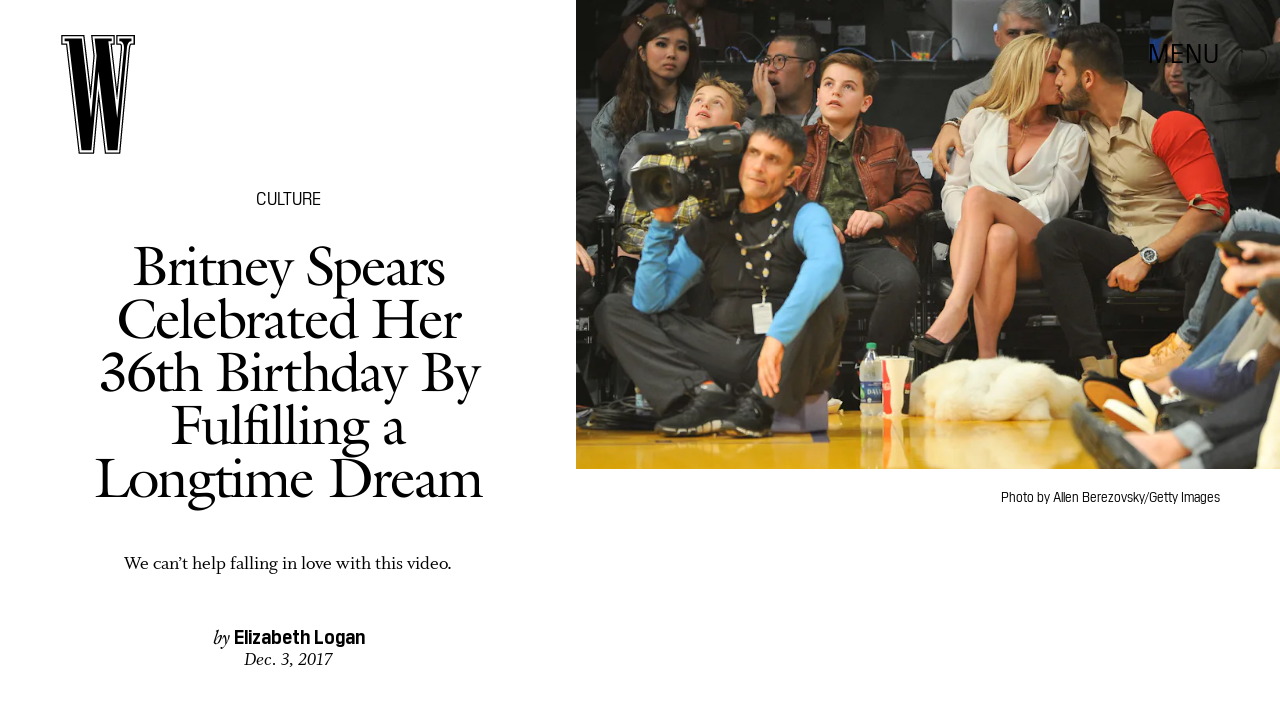

--- FILE ---
content_type: text/html; charset=utf-8
request_url: https://www.wmagazine.com/story/britney-spears-birthday-singing
body_size: 26871
content:
<!doctype html><html lang="en"><head><meta charset="utf-8"/><meta name="viewport" content="width=device-width,initial-scale=1"/><title>Britney Spears Celebrated Her 36th Birthday By Fulfilling a Longtime Dream</title><link rel="preconnect" href="https://cdn2.bustle.com" crossorigin/><link rel="preconnect" href="https://cdn2c.bustle.com" crossorigin/><link rel="preconnect" href="https://imgix.bustle.com"/><link rel="preconnect" href="https://securepubads.g.doubleclick.net"/><style data-href="https://cdn2.bustle.com/2026/w/main-7c0a47ab7d.css">.V8B{position:relative}.CAk{width:100%;height:100%;border:none;background:none;position:absolute;top:0;right:0;pointer-events:none}.CAk:focus{outline:none}.zwx{position:fixed;inset:0 0 100%;opacity:0;transition:opacity .25s,bottom 0s ease .25s;pointer-events:none}.ecP:checked~.zwx{transition:opacity .25s,bottom 0s;opacity:.7;bottom:0;pointer-events:all}.qUu{position:absolute;display:grid;grid-template-columns:var(--gridFullTemplate);height:var(--headerHeight);left:0;right:0;top:0;pointer-events:none;opacity:0;z-index:var(--zIndexNav);transform:translateZ(0);transition:opacity .25s ease}.z1M{opacity:1}.z1M .O3D,.z1M .gQC{pointer-events:all}.pGs{position:fixed}.DW1{opacity:1}.zUh{position:relative;grid-column:main;margin:0 auto;width:100%;height:100%}.Ryt{display:flex;justify-content:space-between;height:100%}.O3D{width:40px;height:58px;margin-top:1rem;z-index:var(--zIndexContent)}.Pok{height:100%;width:100%;fill:var(--metaColor);pointer-events:none}.gQC{position:relative;display:flex;align-items:center;justify-content:flex-end;align-self:start;color:var(--metaColor);height:var(--headerButtonHeight);font-family:var(--fontFamilySansSerif);font-size:1.25rem;line-height:1.1;letter-spacing:.04em;cursor:pointer}.gQC span{padding-bottom:1rem}@media(min-width:768px){.O3D{width:53px;height:86px;margin-top:1.5rem}.gQC{font-size:1.5rem;margin-top:.25rem}.gQC span{padding-bottom:0}}@media(min-width:1025px){.O3D{width:76px;height:125px;margin-top:2rem}.gQC{font-size:1.75rem;margin-top:1rem}}.s4D{height:110px;margin:1rem auto;position:relative;text-align:center}.nep{inset:-50px 0 0;margin:auto;position:fixed;display:flex;justify-content:center;align-items:center;font-size:3rem}.s4D:after{content:"";top:0;left:0;transform:translate(100%);width:400px;height:300px;position:absolute;z-index:1;animation:caL 1.5s infinite;background:linear-gradient(to right,#fff0,#fffc 50%,#80bae800 99%,#7db9e800)}@keyframes caL{0%{transform:translate(-150%)}to{transform:translate(200%)}}.Ag6{border-bottom:1px solid;color:var(--slot3);margin:0 auto 2rem;position:relative;width:100%}.Ag6:before{bottom:.5rem;content:"";display:block;height:30px;margin:auto 0;background-image:url(https://cdn2.bustle.com/2026/w/search-2c3b7d47b7.svg);background-position:center;background-repeat:no-repeat;background-size:20px;pointer-events:none;position:absolute;right:0;width:30px}.KY9{color:var(--slot1);font-size:.8rem;font-family:var(--fontFamilySansSerif);margin:auto;padding:1rem 0 0;text-transform:uppercase}.lix{background:transparent;border:none;color:var(--slot3);display:block;font-family:var(--fontFamilyHeading);font-size:1.5rem;margin:auto;padding:.5rem 40px .5rem 0;width:100%;appearance:none}.lix::placeholder{color:var(--slot1);opacity:.5}.Ui6{width:100%;height:var(--headerButtonHeight);margin:0 auto;border:none}.Ui6:before{left:0;bottom:0;height:100%}.Ui6:after{content:"";position:absolute;left:0;right:0;height:1px;background:#0006}.Ui6 .lix{font-family:var(--fontFamilySansSerif);font-size:.875rem;line-height:1.2;letter-spacing:-.3px;height:100%;width:100%;padding:0 0 0 2.5rem;color:var(--slot1)}.Ui6 .lix::placeholder{color:var(--slot1);opacity:1}.lix::-ms-clear,.lix::-ms-reveal{display:none;width:0;height:0}.lix::-webkit-search-decoration,.lix::-webkit-search-cancel-button,.lix::-webkit-search-results-button,.lix::-webkit-search-results-decoration{display:none}.lix:focus{outline:none}@media(min-width:768px){.Ag6{margin-bottom:2rem}.Ag6:before{background-size:24px}.lix{font-size:2.5rem}.Ui6 .lix{font-size:1.25rem;line-height:1.3}}@media(min-width:1025px){.lix{font-size:3rem}}.VH1{display:flex}.y9v{flex-shrink:0}.icx{display:block;width:100%;height:100%;-webkit-mask:center / auto 20px no-repeat;mask:center / auto 20px no-repeat;background:currentColor}.kz3{-webkit-mask-image:url(https://cdn2.bustle.com/2026/w/copyLink-51bed30e9b.svg);mask-image:url(https://cdn2.bustle.com/2026/w/copyLink-51bed30e9b.svg)}.Q6Y{-webkit-mask-image:url(https://cdn2.bustle.com/2026/w/facebook-89d60ac2c5.svg);mask-image:url(https://cdn2.bustle.com/2026/w/facebook-89d60ac2c5.svg);-webkit-mask-size:auto 23px;mask-size:auto 23px}.g9F{-webkit-mask-image:url(https://cdn2.bustle.com/2026/w/instagram-2d17a57549.svg);mask-image:url(https://cdn2.bustle.com/2026/w/instagram-2d17a57549.svg)}.ORU{-webkit-mask-image:url(https://cdn2.bustle.com/2026/w/mailto-2d8df46b91.svg);mask-image:url(https://cdn2.bustle.com/2026/w/mailto-2d8df46b91.svg);-webkit-mask-size:auto 16px;mask-size:auto 16px}.e4D{-webkit-mask-image:url(https://cdn2.bustle.com/2026/w/pinterest-0a16323764.svg);mask-image:url(https://cdn2.bustle.com/2026/w/pinterest-0a16323764.svg)}.E-s{-webkit-mask-image:url(https://cdn2.bustle.com/2026/w/snapchat-b047dd44ba.svg);mask-image:url(https://cdn2.bustle.com/2026/w/snapchat-b047dd44ba.svg)}.xr8{-webkit-mask-image:url(https://cdn2.bustle.com/2026/w/globe-18d84c6cec.svg);mask-image:url(https://cdn2.bustle.com/2026/w/globe-18d84c6cec.svg)}.coW{-webkit-mask-image:url(https://cdn2.bustle.com/2026/w/youtube-79c586d928.svg);mask-image:url(https://cdn2.bustle.com/2026/w/youtube-79c586d928.svg)}.b18{-webkit-mask-image:url(https://cdn2.bustle.com/2026/w/x-ca75d0a04e.svg);mask-image:url(https://cdn2.bustle.com/2026/w/x-ca75d0a04e.svg)}.cmf{padding:0;margin:0}.IZk{list-style:none}.VkT{position:relative;font-family:var(--fontFamilyHeading);line-height:1.2;letter-spacing:var(--fontFamilyHeadingLetterSpacing)}.OA7,.VkT:hover{font-style:italic}.VkT:before{content:" ";display:none;position:absolute;left:calc(var(--pageGutter) * -1);width:calc(var(--pageGutter) * 5 / 6);bottom:8px;height:1px;background:#00000080;pointer-events:none}.OA7:before{display:block}@media(min-width:768px){.VkT:before{bottom:13px}.VkT:hover:before{display:block}}.Jqo{position:relative;z-index:var(--zIndexNav)}.U8d,.zaM,.YxB{background:var(--slot2)}.zaM{background:var(--slot2);color:var(--slot1);overflow:auto;-webkit-overflow-scrolling:touch;position:fixed;inset:0 -100% 0 100%;padding-bottom:1rem;transform:translateZ(0);opacity:0;transition:transform .22s,opacity 0s ease .22s}.Gx8{display:grid;grid-template-columns:var(--gridFullTemplate);row-gap:1rem;min-height:100%}.Gx8>*{grid-column:main}.wJ6{display:none}.wJ6:checked~.zaM{transform:translate3d(-100%,0,0);opacity:1;transition:transform .22s,opacity 0s}.eAo a{font-size:2rem}._Yv{align-self:center;list-style-type:none;margin:0;display:flex;flex-direction:column;flex-wrap:wrap;height:10rem;padding:0}._Yv li{display:inline-block;width:33%;flex:none;font-family:var(--fontFamilySansSerif);font-size:.875rem;line-height:1;letter-spacing:.01em}._Yv a,._Yv button{color:var(--slot1);display:block;font-weight:600;padding:1rem 0 1.125rem;text-decoration:none;text-transform:uppercase}.jhc{background:transparent;border:none;cursor:pointer;font-family:inherit;font-size:inherit;height:100%;padding:inherit;text-align:left}.jhc:focus{outline:none}.YxB{display:flex;justify-content:space-between;height:var(--headerHeight);position:relative;position:sticky;top:0;left:0;z-index:1}.sIQ{height:58px;width:40px;margin-top:1rem;-webkit-mask-image:url(https://cdn2.bustle.com/2026/w/logo-65f8085b2a.svg);mask-image:url(https://cdn2.bustle.com/2026/w/logo-65f8085b2a.svg);-webkit-mask-repeat:no-repeat;mask-repeat:no-repeat;text-indent:100%;white-space:nowrap;overflow:hidden;background:var(--slot1)}.Oqd{display:grid;gap:var(--pageGutter);grid-auto-flow:column}.wVE{display:flex;align-items:center;position:relative;height:var(--headerButtonHeight);font-family:var(--fontFamilySansSerif);font-size:1.25rem;line-height:1.1;letter-spacing:.04em;cursor:pointer}.wVE span{padding-bottom:1rem}.Q-u{height:28px}.wJ6:checked~.zaM i{display:block}.Q-u{gap:.5rem}.Q-u a{height:28px;width:28px;border:1px solid var(--slot1);border-radius:50%}.Q-u i{display:none;transform:scale(.75)}.DmT{align-self:flex-end}.urt{font-size:.6rem;line-height:1.33;text-transform:uppercase;margin-top:2rem}.hbV,.gpr{position:absolute;top:0;margin-top:.25rem;opacity:0;pointer-events:none}.hbV{left:0;width:100%}.gpr{right:0;cursor:pointer;height:var(--headerButtonHeight);width:var(--headerButtonHeight)}.gpr:after,.gpr:before{background:var(--slot1);content:"";height:45%;inset:0;margin:auto;position:absolute;width:3px}.gpr:before{transform:rotate(45deg)}.gpr:after{transform:rotate(-45deg)}.wYL{display:none}.wYL:checked~.Oqd .hbV,.wYL:checked~.Oqd .gpr{transition:opacity .5s;pointer-events:all;opacity:1}.wYL:checked~.sIQ,.wYL:checked~.Oqd .wVE{opacity:0}@media(min-width:768px){.Gx8{grid-template-rows:minmax(0,auto) 1fr minmax(0,auto)}.sIQ{width:53px;height:86px;margin-top:1.5rem}.wVE{font-size:1.5rem;padding-top:2rem}.eAo a{font-size:3rem}.eAo{align-self:center;padding-bottom:2rem}._Yv{grid-row:3;flex-direction:row;flex-wrap:wrap;width:100%;max-width:70%;height:unset;align-self:start}._Yv li{width:25%;max-width:140px}._Yv a,._Yv button{padding:0 0 1.5rem;white-space:nowrap}.DmT{grid-row:3;justify-self:end}.Q-u{justify-content:flex-end;margin-bottom:1rem}.urt{display:flex;justify-content:flex-end}.hbV,.gpr{margin-top:1rem}}@media(min-width:1025px){.sIQ{width:76px;height:125px;margin-top:2rem}.wVE{font-size:1.75rem;padding-top:2.5rem}.eAo{padding-bottom:3rem}.DmT{padding-top:unset}.hbV,.gpr{margin-top:1.5rem}}@font-face{font-family:Galliard;font-weight:400;font-display:swap;src:url(https://cdn2c.bustle.com/2026/w/Galliard-Roman-54ef104b44.woff2) format("woff2")}@font-face{font-family:Galliard;font-weight:400;font-style:italic;font-display:swap;src:url(https://cdn2c.bustle.com/2026/w/Galliard-Italic-4c47c2350a.woff2) format("woff2")}@font-face{font-family:Galliard;font-weight:700;font-display:swap;src:url(https://cdn2c.bustle.com/2026/w/Galliard-Bold-ffce2989f3.woff2) format("woff2")}@font-face{font-family:Galliard;font-weight:700;font-display:swap;font-style:italic;src:url(https://cdn2c.bustle.com/2026/w/Galliard-Bold-Italic-43fb4ae193.woff2) format("woff2")}@font-face{font-family:PilatNarrow;font-weight:400;font-display:swap;src:url(https://cdn2c.bustle.com/2026/w/PilatNarrow-Regular-5be0ef09a6.woff2) format("woff2")}@font-face{font-family:PilatNarrow;font-weight:600;font-display:swap;src:url(https://cdn2c.bustle.com/2026/w/PilatNarrow-Demi-44c6d98a42.woff2) format("woff2")}@font-face{font-family:PilatNarrow;font-weight:700;font-display:swap;src:url(https://cdn2c.bustle.com/2026/w/PilatNarrow-Bold-592bf71946.woff2) format("woff2")}@font-face{font-family:Whitman;font-weight:400;font-display:swap;src:url(https://cdn2c.bustle.com/2026/w/Whitman-Roman-297f3c524e.woff2) format("woff2")}@font-face{font-family:Whitman;font-weight:400;font-style:italic;font-display:swap;src:url(https://cdn2c.bustle.com/2026/w/Whitman-Italic-74519eee03.woff2) format("woff2")}@font-face{font-family:Whitman;font-weight:700;font-display:swap;src:url(https://cdn2c.bustle.com/2026/w/Whitman-Bold-61f3bc4edd.woff2) format("woff2")}@font-face{font-family:Whitman;font-weight:700;font-display:swap;font-style:italic;src:url(https://cdn2c.bustle.com/2026/w/Whitman-Bold-Italic-ed1a9ce9b4.woff2) format("woff2")}::selection{background:var(--slot3);color:var(--slot2)}*,*:before,*:after{box-sizing:inherit}html{box-sizing:border-box;font-size:var(--fontSizeRoot);line-height:var(--lineHeightStandard);-webkit-text-size-adjust:100%;text-size-adjust:100%;-webkit-tap-highlight-color:rgba(0,0,0,0)}body{background:var(--slot2);color:var(--slot1);font-family:var(--fontFamilySerif);margin:0;overflow-y:scroll;-webkit-font-smoothing:antialiased;-moz-osx-font-smoothing:grayscale}a{color:var(--slot1);background:transparent;cursor:pointer;text-decoration:none;word-wrap:break-word}h1,h2,h3,h4{font-family:var(--fontFamilyHeading);margin:2rem 0 1rem;text-rendering:optimizeLegibility;line-height:1.2}p,blockquote{margin:32px 0}button{border:none}cite{font-style:normal}img{max-width:100%;border:0;backface-visibility:hidden;transform:translateZ(0)}iframe{border:0}::placeholder{color:#ccc}.UdU{display:flex}.UdU>div:before,.hzA.UdU:before{display:block;width:100%;height:var(--minAdSpacing);position:absolute;top:0;color:var(--slot1);content:"ADVERTISEMENT";font-family:var(--fontFamilySansSerif);font-size:.65rem;line-height:var(--minAdSpacing);opacity:.6;word-break:normal;text-align:center}.UdU>div{margin:auto;padding:var(--minAdSpacing) 0}.hzA.UdU{background-color:var(--adBackgroundColor);padding:var(--minAdSpacing) 0}.hzA.UdU>div{padding:0}.hzA.UdU>div:before{content:none}.vmZ{min-width:1px;min-height:1px}.EdX{display:block;width:100%;height:100%;transition:opacity .3s}.ap2{position:relative;width:100%}.ap2 .EdX{position:absolute;top:0;left:0;width:100%}.dSy{object-fit:cover;position:absolute;top:0;left:0}.vB9{background:#e1e1e140}.vB9 .EdX{opacity:0}.EdX video::-webkit-media-controls-enclosure{display:none}.zzk{min-width:1px;min-height:1px;overflow-x:hidden;position:relative;text-align:center;z-index:0}.APH{overflow-y:hidden}.pCo,.pCo>div,.pCo>div>div{width:100%;margin:auto;max-width:100vw;text-align:center;overflow:visible;z-index:300}.pCo{min-height:var(--minAdHeight)}.pCo>div{position:sticky;top:var(--headerHeightStickyScrollableAd)}@media screen and (max-width:1024px){.k_e{grid-row-end:auto!important}}.stickyScrollableRailAd>div{position:sticky;top:var(--headerHeightStickyScrollableAd);margin-top:0!important;padding-bottom:var(--minAdSpacing)}.Ldt{min-height:var(--minAdHeightStickyScrollable)}.Ldt>div{margin-top:0!important}.GQx [id^=google_ads_iframe]{height:0}.JUn,.LWq,.HuM{height:1px}.HuM>div{overflow:hidden}#oopAdWrapperParent:not(:empty){background-color:var(--adBackgroundColor);min-height:var(--minAdHeightVideo);margin-bottom:var(--minAdSpacing)!important;z-index:var(--zIndexOverlay)}#oopAdWrapper:not(:empty),#oopAdWrapper:empty+div{background-color:var(--adBackgroundColor);z-index:var(--zIndexOverlay)}#oopAdWrapper>div>div{margin:0 auto}.buT,.TX9{background:none;border:none;margin:0;width:32px;height:32px;position:absolute;bottom:3px;cursor:pointer;background-repeat:no-repeat;background-position:center}.buT{left:40px;background-image:url(https://cdn2.bustle.com/2026/w/pause-bd49d74afd.svg)}.Am5{background-image:url(https://cdn2.bustle.com/2026/w/play-3e2dff83eb.svg)}.TX9{left:6px;background-image:url(https://cdn2.bustle.com/2026/w/unmute-9a8cd4cbb8.svg)}.D5o{background-image:url(https://cdn2.bustle.com/2026/w/mute-ea100a50bf.svg)}.ne7{display:flex;flex-direction:column;justify-content:center;align-items:center;text-align:center;color:var(--slot5);background:var(--slot1);min-height:100vh;overflow:hidden;position:relative;background-repeat:no-repeat;background-size:cover}.ANC{background-image:url(https://imgix.bustle.com/uploads/image/2021/2/11/c6e2fa50-7a47-41b7-941d-b9937f801479-error1.jpg);background-position:78% 50%}.vat{background-image:url(https://imgix.bustle.com/uploads/image/2021/2/11/94a6674e-86b1-40ed-83d0-10ac7558b5c8-error2.jpg);background-position:25% 50%}.GS7{background-image:url(https://imgix.bustle.com/uploads/image/2021/2/13/b2ea7007-3b62-4c76-8ae9-e4e232a2cace-error3.jpg);background-position:center}.sim{background-image:url(https://imgix.bustle.com/uploads/image/2021/2/13/d963c34a-6c02-44db-b3cf-94b39120357c-error4.jpg);background-position:center}.eta{font-family:var(--fontFamilySansSerif);font-size:5.5rem;line-height:1}.fJx{font-family:var(--fontFamilyHeading);font-size:1.25rem;line-height:1;letter-spacing:-.04em;color:inherit;margin:1rem 0}@media(min-width:768px){.eta{font-size:8.75rem}.fJx{font-size:1.75rem;margin:1.5rem 0}.ANC{background-position:65% 50%}}@media(min-width:1025px){.fJx{margin-bottom:0}.ANC{background-position:50% 100%}.vat{background-position:center}.sim{background-position:50% 30%}}@media(min-width:1440px){.GS7{background-position:50% 30%}.sim{background-position:50% 15%}}.he5{position:relative;width:1px;height:1px;margin-top:-1px;min-height:1px}.hwi{top:50vh}.h4R{top:-50vh}.h5Q{background:var(--slot1);height:1px;margin:calc(var(--headerHeight) * .75) auto 0;max-width:var(--maxContainerWidth);opacity:var(--dividerOpacity);width:calc(100% - var(--pageGutter) - var(--pageGutter))}:root{--primaryColor: var(--slot3);--textColor: var(--slot1);--metaColor: var(--slot1);--navColor: var(--slot1);--imageBackgroundColor: rgba(225, 225, 225, .25);--adBackgroundColor: rgba(225, 225, 225, .25);--headerHeight: 90px;--headerButtonHeight: 70px;--pageGutter: 1.25rem;--verticalCardSpacing: 2.75rem;--maxContainerWidthPixels: 1440px;--maxContainerWidth: calc(var(--maxContainerWidthPixels) + 2 * var(--pageGutter));--maxBodyWidth: 760px;--viewportHeight: 100vh;--minAdSpacing: 2rem;--minAdHeight: calc(var(--minAdSpacing) * 2 + 250px);--minAdHeightStickyScrollable: calc(var(--minAdSpacing) * 2 + 400px);--minAdHeightVideo: 188px;--headerHeightStickyScrollableAd: 0px;--mobiledocSpacing: 1.5rem;--dividerOpacity: .2;--railNavWidth: 30%;--controlSpacing: 75px;--fontFamilyHeading: Galliard, Charter, Times, serif;--fontFamilySerif: Whitman, Garamond, Times, serif;--fontFamilySansSerif: PilatNarrow, sans-serif;--fontSizeRoot: 16px;--lineHeightStandard: 1.25;--fontWeightRegular: 400;--fontWeightSemiBold: 500;--fontWeightBold: 700;--fontFamilyHeadingLetterSpacing: -.035em;--bodyTextSize: 1.25rem;--transitionHover: .1s;--easeOutQuart: cubic-bezier(.25, .46, .45, .94);--zIndexNeg: -1;--zIndexBackground: 0;--zIndexContent: 100;--zIndexOverContent: 200;--zIndexFloatAd: 300;--zIndexPopUp: 400;--zIndexFloating: 500;--zIndexNav: 600;--zIndexOverlay: 700;--gridWidth: 100%;--gridFullTemplate: [full-start] minmax(var(--pageGutter), 1fr) [main-start] minmax(0, var(--gridWidth)) [main-end] minmax(var(--pageGutter), 1fr) [full-end]}@media(min-width:768px){:root{--minAdSpacing: 2.5rem;--pageGutter: 2.5rem;--headerHeight: 134px;--bodyTextSize: 1.375rem}}@media(min-width:1025px){:root{--pageGutter: 3.75rem;--railNavWidth: 28%;--headerHeight: 189px;--bodyTextSize: 1.5rem}}@media(min-width:1440px){:root{--gridWidth: var(--maxContainerWidthPixels);--railNavWidth: 27.5%}}
</style><style data-href="https://cdn2.bustle.com/2026/w/commons-1-f266e95159.css">.sWr{position:relative;margin:0 auto;width:100%;color:var(--slot1);background-color:var(--slot2)}.Szf{height:100%}.Szf.q-A{min-height:100vh;height:100vh}.pT-{margin:0 auto var(--mobiledocSpacing)}.gv_{padding:var(--verticalCardSpacing) 0}.L7S{opacity:0;transform:translateY(25px)}.TGq{opacity:0;will-change:transform;animation:aBP .4s var(--easeOutQuart) .15s forwards}@keyframes aBP{0%{opacity:0}to{opacity:1}}.cCV{padding:0}.pxF{position:relative;min-width:1px;min-height:1px}.N4z{display:block;transition:opacity .2s linear;width:100%;height:100%}.j-j{background:var(--imageBackgroundColor, rgba(225, 225, 225, .25))}.j-j .N4z{opacity:0}.N4z::-webkit-media-controls-enclosure{display:none}.mvL .N4z{position:absolute;top:0;left:0}.JOT{font-family:var(--fontFamilyHeading);font-size:inherit;font-style:italic;overflow:hidden}.JOT,.JOT a{color:inherit}.KS5{align-items:center;display:flex;margin:auto}.Izs,.cWT,.c3b{margin:0 .25rem auto 0}.KS5 .PWd{margin:auto 0}.Fsv .KS5{min-height:2rem;margin-bottom:.5rem}@media(min-width:768px){.Fsv .KS5{justify-content:flex-end}}.WbG{position:relative}.YOh:before{content:"";position:absolute;display:block;top:0;right:0;width:100%;height:100%;background:linear-gradient(0deg,var(--gradientHalfOpacity),var(--gradientTransparent) 70%);z-index:1;pointer-events:none}.YOh.IXs:before{background:var(--slot4);opacity:.35}.x2j:after{content:"";display:block;height:32px;width:32px;opacity:.4;position:absolute;top:50%;left:50%;transform:translate(-50%,-50%);transform-origin:0 0;border:1px solid var(--slot1);border-left-color:transparent;border-radius:50%;animation:PZv 1.2s linear infinite}@keyframes PZv{0%{transform:rotate(0) translate(-50%,-50%)}to{transform:rotate(360deg) translate(-50%,-50%)}}.Rfb{min-width:1px;min-height:1px;position:relative}.kOK{display:block;width:100%;height:100%;transition:opacity .4s;object-fit:cover}.sMW{position:relative;width:100%}.U-k{position:absolute;top:0;left:0;width:100%}.NUO{background:var(--imageBackgroundColor, rgba(225, 225, 225, .25))}.M_P{cursor:pointer;width:48px;height:48px;pointer-events:all}.M_P:after{display:block;content:" ";margin:auto}.KAj{filter:brightness(.85)}.BMr{font-family:var(--fontFamilySansSerif);font-style:italic;line-height:1}.Gyx{font-style:normal;font-weight:var(--fontWeightSemiBold)}.Gyx+.tx4:before,.Gyx+.E4I:before{content:"|";font-family:var(--fontFamilySansSerif);font-style:italic;margin:0 .37em}.tx4{font-family:var(--fontFamilyHeading);padding-right:.5rem}.E4I{display:flex}.E4I>div{padding-top:1px}.JHj{position:absolute;z-index:var(--zIndexContent)}.LJm{grid-column:main;justify-self:end;display:flex;width:64px;height:64px}.LJm:after{width:24px;height:24px;background:currentColor;-webkit-mask-image:url(https://cdn2.bustle.com/2026/w/audio-58f66c2fdf.svg);mask-image:url(https://cdn2.bustle.com/2026/w/audio-58f66c2fdf.svg)}.nKF:after{-webkit-mask-image:url(https://cdn2.bustle.com/2026/w/muted-931464476f.svg);mask-image:url(https://cdn2.bustle.com/2026/w/muted-931464476f.svg)}.saA{margin:0;line-height:1.1;font-family:var(--fontFamilyHeading)}.saA a,.saA span{color:inherit;font-family:var(--fontFamilySansSerif);font-style:normal;font-weight:var(--fontWeightBold)}.gsz{color:var(--slot1);background-color:var(--slot2);margin:0 auto;position:relative;width:100%}.Vms{color:inherit;font-family:var(--fontFamilySansSerif);font-size:.75rem;line-height:1.1}.Vms a,.r87 a{color:inherit;text-decoration:underline}.RgQ{display:flex;justify-content:space-between;width:100%;flex-direction:row}.A89{font-size:.875rem;font-style:italic;margin:0;line-height:inherit}.QwJ{font-size:.875rem;margin:0;display:flex}.aVX{font-family:var(--fontFamilyHeading);font-weight:400;letter-spacing:var(--fontFamilyHeadingLetterSpacing)}.mFJ{display:none}.r87{font-family:var(--fontFamilySerif);font-size:1.125rem;line-height:1.2}.r87 p{margin:0}.r87 p+p{margin-top:1rem}.WuP{color:inherit}@media(min-width:768px){.Vms{font-size:.875rem}.r87{font-size:1.25rem}.A89,.QwJ{font-size:1rem}}@media(min-width:1025px){.A89,.QwJ{font-size:1.125rem}}.JUb{align-items:center;display:flex;justify-content:flex-start;margin:auto;max-width:var(--maxContainerWidth);padding:0 var(--pageGutter);position:relative}.HEz{border:1px solid;border-radius:50%;display:flex;height:2rem;justify-content:center;margin:0 1rem 0 0;width:2rem}.HEz:last-child{margin-right:0}.tTo{background:var(--slot2);border:1px solid;color:var(--slot1);font-family:var(--fontFamilySansSerif);font-weight:var(--fontWeightBold);font-size:.65rem;letter-spacing:-.1px;line-height:1.3;padding:3px 8px;position:absolute;text-transform:uppercase;top:-.15rem;transform:translateY(-50%);z-index:var(--zIndexContent)}.Hof{position:absolute;top:0;left:0;width:100%;height:100%;z-index:0}.Qf5,.rv9{display:grid}.Qi8,.cKA{grid-template-columns:var(--gridFullTemplate)}.Qi8{height:100vh}.lw9{gap:.75rem}.Nnp{font-size:.875rem}.Vwz+.kSA{margin-top:.5rem}.ebt{margin:0}.ebt a{color:inherit}.rv9{font-family:var(--fontFamilySansSerif);letter-spacing:.01em}.rv9 a{text-decoration:underline}.e0K p,.lw9 .e0K p{margin-top:0;margin-bottom:.25rem;font-size:inherit;font-family:inherit;letter-spacing:inherit}.e0K h2{margin-top:0;margin-bottom:.5rem;font-weight:var(--fontWeightRegular);letter-spacing:var(--fontFamilyHeadingLetterSpacing)}.lw9 .rv9,.Qi8 .rv9{font-size:.75rem}.Qi8 .rv9 h2{font-size:1.75rem;line-height:1}.Qi8 .e0K p{font-size:1rem;line-height:1.2;margin-bottom:.5rem}@media(min-width:768px){.lw9{gap:1.5rem}.Nnp{font-size:1rem}.Vwz+.kSA{margin-top:1rem}.lw9 .rv9{font-size:.875rem}}@media(min-width:1025px){.Nnp{font-size:1.125rem}.Vwz+.kSA{margin-top:1.25rem}}.vgf{color:var(--slot1);font-family:var(--fontFamilySerif);font-style:italic;font-size:.875rem;line-height:1}.Rcu{color:var(--slot1);display:grid;grid-template-rows:repeat(3,auto);font-family:var(--fontFamilySansSerif);position:relative}.Mup{grid-row:2}.DB9{text-align:left}.DB9 *,.JEe .o75 *{display:inline}.yiq,.o75{font-family:var(--fontFamilySansSerif);font-size:1.25rem;line-height:1}.o75:before{content:", "}.JEe .o75:before{content:none}._N2{color:var(--slot1);font-size:80%;opacity:.5;position:relative;text-decoration:line-through;letter-spacing:-.04em;margin-left:.25rem}.JEe{display:flex;align-items:center;justify-content:space-between;margin-top:1.25rem}.JEe .XM6{font-size:1rem}.JEe .o75,.JEe .w7_{margin:0}.JEe .i3b{flex:0 1 60%;text-decoration:none}.JEe .w7_{width:100%}.O8F{font-size:.7rem;font-weight:var(--fontWeightBold);line-height:1.2;margin:.5rem 0 1.25rem;text-decoration:underline}.wxt{grid-row:1;margin-bottom:1rem}.mdu{object-fit:contain}.OiB{grid-row:3;margin-bottom:1.5rem}.Rcu .RSA{font-family:var(--fontFamilySerif);font-size:.875rem;line-height:1.25;letter-spacing:-.02em;margin:0 0 1rem}.RSA a{text-decoration:underline}.w7_{display:flex;align-items:center;justify-content:space-between;background:transparent;padding:.75rem 1rem;border:1px solid;color:var(--slot1);width:75%;margin-top:1.5rem;cursor:pointer}.jMM{background:var(--slot3);-webkit-mask-image:url(https://cdn2.bustle.com/2026/w/product-arrow-a0647b9858.svg);mask-image:url(https://cdn2.bustle.com/2026/w/product-arrow-a0647b9858.svg);-webkit-mask-size:100% 100%;mask-size:100% 100%;display:inline-block;height:.5rem;margin-left:.5rem;vertical-align:middle;width:1.25rem}.lXj{font-family:var(--fontFamilySansSerif);font-size:1rem;line-height:1;text-transform:capitalize}@media(min-width:768px){.Rcu{grid-template-columns:1fr 45%;grid-template-rows:1fr repeat(2,auto) 1fr;grid-column-gap:1.5rem}.Mup,.OiB{grid-column:2}.wxt{grid-column:1;grid-row:1 / -1;margin-bottom:1.5rem}.Rcu .RSA{font-size:1rem}}.Ex8{background:transparent;color:var(--slot1);cursor:pointer;display:block;font-family:var(--fontFamilySansSerif);font-size:1rem;line-height:1;padding:1rem 2rem;border:none}.Ex8:not([disabled]){cursor:pointer}.Ex8:focus{outline:none}.v_Q{width:50px;height:52px;background:url(https://cdn2.bustle.com/2026/w/arrow-5ec8f9edd7.svg) no-repeat;background-size:contain;opacity:.5}.K5e{opacity:1}.SRa{transform:rotate(180deg)}.vwP{transform:rotate(-90deg)}.VYQ{transform:rotate(90deg)}.wzl{transform:rotate(0)}@media(min-width:768px){.Z_W{width:91px;height:93px}}@media(min-width:1025px){.Z_W{width:123px;height:126px}}.hzY{height:100%;position:relative}.hzY .FLl{text-decoration:none}.iSU{font-size:.875rem}@media(min-width:768px){.iSU{font-size:1rem}}@media(min-width:1025px){.iSU{font-size:1.125rem}}
</style><style data-href="https://cdn2.bustle.com/2026/w/commons-3-8894836217.css">.zJ7{display:flex;flex-direction:column-reverse;justify-content:space-between;width:100%;max-width:var(--maxContainerWidth);margin:0 auto;padding:var(--headerHeight) var(--pageGutter) 0}.MIC,.D1p{padding-top:unset}.HXK{width:100%;max-width:768px;margin:0 auto}.O1D{margin-top:.75rem}.D7B{margin-top:4rem;justify-content:center}.w-U{margin:1.75rem auto 0;text-align:center;line-height:.95}.XEd{margin-top:2rem;text-align:center}.iQy{margin-top:2rem}.iQy,.PQL{width:100%;text-align:center;font-size:1rem}.PQL{font-family:var(--fontFamilyHeading)}.eYk{margin:2.5rem auto 0;display:flex;justify-content:flex-end}.kvH{margin:0;padding:0}.Pcy{display:block;margin:2.5rem auto 1.25rem}.Pcy hr{border-top:0;border-color:var(--slot1);opacity:.4}.hek{font-size:1.75rem}.z1V{font-size:2rem}.FfM{font-size:2.25rem}.A7R{font-size:2.75rem}.N7v{font-size:3.5rem}@media(min-width:768px){.jWa{max-width:828px;margin:0 auto}.w-U,.XEd{margin-top:2.5rem}.iQy{margin-top:3rem}.iQy,.PQL{font-size:1.125rem}.eYk{margin-top:5rem}.hek{font-size:2rem}.z1V{font-size:2.5rem}.FfM{font-size:3rem}.A7R{font-size:3.5rem}.N7v{font-size:4rem}}@media(min-width:1025px){.D7B,.iQy{margin-top:7rem}.w-U{margin-top:3rem}.XEd{margin-top:4.5rem;font-size:1.5rem}.eYk{margin-top:3.75rem}.O1D{margin-top:1.25rem}.Xvg{font-size:2.5rem}.MNl{font-size:3rem}.ybG{font-size:3.5rem}.zsX{font-size:4rem}.jLe{font-size:5rem}}.Lkm{display:flex;flex-direction:column;width:100%;max-width:var(--maxContainerWidth);padding:var(--headerHeight) var(--pageGutter) 1rem}.fJ_{padding-top:unset}.tQx{border-top:1px solid rgba(0,0,0,.2);border-bottom:1px solid rgba(0,0,0,.2);margin-top:.5rem;margin-bottom:var(--pageGutter)}.mN8{display:flex;flex-direction:column}.lDr{padding:2rem 0}.bwN{text-align:right;display:flex;flex-direction:column}.uk2{margin-top:.75rem}.Y74{line-height:.95;margin-top:10px}.toN{order:2;margin:2.5rem 0 0}.fJ_ .toN{margin-bottom:1.25rem}.a_c{order:1;font-size:1rem;margin-top:1rem}.NBz{order:3;display:flex;justify-content:flex-end;margin:2rem 0 1.25rem}.ESE{margin:0;padding-right:0}.jp6{font-size:1.75rem}.l-g{font-size:2rem}.xdI{font-size:2.25rem}.wpn{font-size:2.75rem}.KB-{font-size:3.5rem}@media(min-width:768px){.mN8{flex-direction:row;justify-content:space-between;padding-bottom:1.5rem}.tB_{width:50%}.bwN{width:40%;justify-content:space-between;align-items:flex-end}.a_c{font-size:1.125rem;margin-top:0}.toN{font-size:1.5rem}.fJ_ .toN{margin-bottom:unset}.jp6{font-size:2rem}.l-g{font-size:2.5rem}.xdI{font-size:3rem}.wpn{font-size:3.5rem}.KB-{font-size:4rem}}@media(min-width:1025px){.tB_{width:55%}.jav .kEJ{width:80%;margin:0 auto}.tQx{margin-top:1rem}.lDr{padding-bottom:4rem}.Ct2{font-size:3rem}.mC2{font-size:3.5rem}.RJt{font-size:4rem}.VlX{font-size:4.5rem}.TnK{font-size:5.5rem}}.PYw{display:flex;flex-direction:column;max-width:var(--maxContainerWidth);padding:1.25rem var(--pageGutter);margin:var(--headerHeight) auto 0}.P2o{margin-top:0}.B58{padding:1rem 0 0;text-align:right}.yXW{text-align:left;padding-bottom:1.5rem}.vlg{border-top:1px solid rgba(0,0,0,.2);display:flex;flex-wrap:wrap;justify-content:space-between;padding:1.25rem 0 1rem;gap:.5rem}.d1A{margin:1.75rem auto 0;line-height:.95}.SfM{font-size:1rem;margin-top:2rem}.v7P{font-size:.875rem;margin-top:2.5rem}.xy5{margin:0;padding:0}.FqG{display:flex;justify-content:flex-start;margin:2.5rem 0 1rem}.pFm{margin-top:.75rem}.J_i{font-size:1.75rem}.OBK{font-size:2rem}.J17{font-size:2.25rem}.GRG{font-size:2.75rem}.b6D{font-size:3.5rem}@media(min-width:768px){.v7P,.SfM{font-size:1.125rem}.J_i{font-size:2rem}.OBK{font-size:2.5rem}.J17{font-size:3rem}.GRG{font-size:3.5rem}.b6D{font-size:4rem}}@media(min-width:1025px){.PYw{flex-direction:row;padding-bottom:0;padding-top:1rem}.sSZ{margin-top:-100px;width:60%}.yXW{width:40%;display:flex;flex-direction:column;align-items:center;justify-content:center;padding-right:2.5rem}.d1A{margin-top:1.25rem}.SfM{font-size:1.25rem;margin-top:2rem}.v7P,.FqG{margin:1.25rem 0 0}.EO7 .yXW{justify-content:flex-start}.jX_{font-size:2rem}.uNw{font-size:2.5rem}.mQb{font-size:3rem}.AN3{font-size:3.5rem}.Jf1{font-size:4.5rem}}@media(min-width:1440px){.jX_{font-size:2.5rem}.uNw{font-size:3rem}.mQb{font-size:3.5rem}.AN3{font-size:4rem}.Jf1{font-size:5rem}}.Ak6{display:flex;flex-direction:column-reverse;width:100%;max-width:var(--maxContainerWidth);padding-bottom:1rem}.HG4{padding:0 var(--pageGutter)}.yih{justify-content:center;align-items:center;margin-top:3rem}.cS4{margin:1.75rem auto 0;text-align:center;line-height:.95}.qTx,.PY5{font-size:1rem;text-align:center}.PY5{width:100%}.uRt{text-align:center;margin-top:2rem}.qTx{margin-top:2rem}.FPm{margin:2.5rem auto 0;display:flex;justify-content:center}.gmQ{margin:0}.j29{padding:.75rem var(--pageGutter) 0}._9y{font-size:1.75rem}.ROm{font-size:2rem}.rRO{font-size:2.25rem}.LjQ{font-size:2.75rem}.ZaC{font-size:3.5rem}@media(min-width:768px){.j29{padding-top:1.25rem}.yih{margin-top:5rem}.cS4,.uRt{margin-top:2.5rem}.qTx{margin-top:3.75rem}.qTx,.PY5{font-size:1.125rem}._9y{font-size:2rem}.ROm{font-size:2.5rem}.rRO{font-size:3rem}.LjQ{font-size:3.5rem}.ZaC{font-size:4rem}}@media(min-width:1025px){.Ak6{flex-direction:row-reverse;padding-bottom:1.25rem}.daF{width:55%}.HG4{width:45%;display:flex;flex-direction:column;align-items:center;justify-content:center}.qTx,.PY5{font-size:1.25rem}.cS4{margin-top:2rem}.uRt{margin-top:3rem}.qTx{margin-top:4rem}.FPm{margin-top:5rem}.tN4{font-size:2.5rem}.wfd{font-size:3rem}.it9{font-size:3.5rem}.PIy{font-size:4rem}.Pzd{font-size:5rem}}@media(min-width:1440px){.daF{width:57.5%}.HG4{width:42.5%}}.o6H{display:flex;flex-direction:column;width:100%;max-width:var(--maxContainerWidth)}.WG3{margin-top:var(--headerHeight);padding:0 var(--pageGutter)}.tu3 .WG3{margin-top:0;padding:var(--pageGutter)}.hcr{justify-content:center;align-items:center}.JTH{margin:1.75rem auto 0;text-align:center;line-height:.95}.C0f,.jDS{font-size:1rem;text-align:center}.jDS{width:100%}.BBk{text-align:center;margin-top:2rem}.C0f{margin-top:2rem}.CkV{margin:1.75rem auto 2rem;display:flex;justify-content:center}.f3U{margin:0}.X2V{padding:.75rem var(--pageGutter)}.LEf.o6H{height:var(--viewportHeight);padding:0}.LEf .WG3{margin-bottom:1rem}.LEf .mNd{flex:1 1 50%}.LEf .ACP{width:100%;height:100%}.LEf .jJv{object-fit:cover}.LEf .JTH,.LEf .BBk,.LEf .C0f{margin-top:1rem}.JLb{font-size:1.75rem}.CmQ{font-size:2rem}.da7{font-size:2.25rem}.lQZ{font-size:2.75rem}.Z0h{font-size:3.5rem}@media(min-width:768px){.X2V{padding:1.25rem var(--pageGutter)}.LEf .WG3{margin-bottom:1.5rem}.JTH,.BBk,.C0f{margin-top:2.5rem}.LEf .JTH,.LEf .BBk,.LEf .C0f{margin-top:2rem}.CkV{margin:3.75rem auto 2.5rem}.C0f,.jDS{font-size:1.125rem}.JLb{font-size:2rem}.CmQ{font-size:2.5rem}.da7{font-size:3rem}.lQZ{font-size:3.5rem}.Z0h{font-size:4rem}}@media(min-width:1025px){.o6H{flex-direction:row;padding-bottom:1.25rem}.mNd{width:55%}.WG3{width:45%;display:flex;flex-direction:column;align-items:center;justify-content:center}.LEf .WG3{margin-bottom:var(--controlSpacing)}.C0f,.jDS{font-size:1.25rem}.JTH{margin-top:2rem}.BBk,.C0f{margin-top:3rem}.X2V{padding-bottom:unset;text-align:right}.abE{font-size:2.5rem}.pLm{font-size:3rem}.kar{font-size:3.5rem}.uA4{font-size:4rem}.hP7{font-size:5rem}.LEf .abE{font-size:1.5rem}.LEf .pLm{font-size:2rem}.LEf .kar{font-size:2.5rem}.LEf .uA4{font-size:3rem}.LEf .hP7{font-size:4rem}}@media(min-width:1440px){.mNd{width:57.5%}.WG3{width:42.5%}}:root{--indent: 1.7rem;--indentTabletUp: 3.5rem}[data-md-text-align=center]{text-align:center}[data-md-text-align=right]{text-align:right}.Afg a{text-decoration:underline}.Afg p{color:inherit;margin-bottom:var(--mobiledocSpacing);margin-top:0}.Afg p,.Afg li{font-family:var(--fontFamilySerif);font-size:var(--bodyTextSize);letter-spacing:-.02em}.Afg b,.Afg strong{font-weight:var(--fontWeightBold)}.Afg>h2{font-family:var(--fontFamilyHeading);font-weight:var(--fontWeightRegular);font-size:2rem;letter-spacing:-1px;line-height:1.1;margin:var(--mobiledocSpacing) 0;padding:var(--mobiledocSpacing) 0;position:relative;border-top:1px solid;border-bottom:1px solid}.Afg>h3{font-family:var(--fontFamilyHeading);font-weight:var(--fontWeightRegular);font-size:1.5rem;letter-spacing:-1px;margin:var(--mobiledocSpacing) 0;border-top:1px solid;padding-top:1.5rem}.Afg>h4{font-family:var(--fontFamilySansSerif);font-size:1.25rem;margin:var(--mobiledocSpacing) 0;padding:0}.Afg ul,.Afg ol{margin-bottom:var(--mobiledocSpacing);margin-top:0;padding-left:2rem}.Afg ul{list-style:none}.Afg ul li{list-style:none;padding-bottom:2rem;position:relative}.Afg ul li:before{background:var(--slot3);content:"";height:.5rem;left:-1.4rem;position:absolute;top:.5rem;width:.5rem;border-radius:50%}.Afg ol li{counter-increment:list;list-style-type:none;padding-bottom:2rem;position:relative}.Afg ol li:before{content:counter(list);color:var(--slot3);display:inline-block;font-family:var(--fontFamilySansSerif);font-weight:var(--fontWeightBold);font-size:inherit;left:calc(var(--indentTabletUp) * -1);line-height:1.25;padding-right:1rem;position:absolute;text-align:right;width:var(--indentTabletUp)}.Afg iframe{border:0}.rs0{font-family:var(--fontFamilyHeading);font-size:2rem;letter-spacing:-.05em;line-height:1;text-align:center;max-width:var(--maxBodyWidth);margin:var(--mobiledocSpacing) auto;position:relative}.tDr{font-family:var(--fontFamilySerif);font-size:var(--bodyTextSize);font-weight:700;font-style:italic;letter-spacing:-.02em;padding:0 1rem;margin:var(--mobiledocSpacing) 0;position:relative}.tDr:before,.tDr:after{background:var(--slot1);content:"";height:100%;left:-3px;position:absolute;top:0;width:1px}.tDr:after{right:-3px;left:auto}@media(min-width:768px){.Afg ul,.Afg ol{padding-left:var(--indentTabletUp)}.Afg ul li:before{left:-2.5rem}.Afg ol li:before{padding-right:2rem}.Afg>h2{font-size:2.5rem;margin-top:calc(var(--mobiledocSpacing) * 2)}.Afg>h3{font-size:2rem;padding-top:2.5rem}.Afg h4{font-size:1.75rem}.rs0{font-size:3rem}}@media(min-width:1025px){.Afg>h2{font-size:3rem}.Afg>h3{font-size:2.5rem}.Afg>h4{font-size:2rem}}@media(min-width:768px){.T46{margin:var(--mobiledocSpacing) auto calc(var(--mobiledocSpacing) * 2)}}.p42{margin:0 auto}
</style><style data-href="https://cdn2.bustle.com/2026/w/commons-4-cd1e85d161.css">.yOD{position:fixed;inset:0;z-index:1100;display:none}.ki0{position:relative;width:100%;max-width:var(--maxContainerWidth);height:var(--headerHeight);margin:0 auto;display:flex;justify-content:space-between}.bwv:checked~.yOD{display:block}.bwv{display:none}.QNb{position:relative}.y8V{position:relative;height:100%;cursor:pointer}.kMc{width:100%;height:100%;background:none;border:none;position:absolute;top:0;left:0;pointer-events:none}._Qy{width:100%;margin:0 auto;position:relative;background:#000;padding-top:56.25%}._Qy>div:not(.mY6){position:absolute;inset:0}.N-H:empty{display:none}.mY6{position:absolute;left:50%;top:50%;transform:translate(-50%,-50%)}.C1C{display:grid;grid-template-rows:1fr 6.5rem auto;grid-template-columns:repeat(2,1fr);height:calc(100% - var(--headerHeight));width:100%;padding-bottom:var(--pageGutter);position:relative}.fzk,.ZXG,.LOc{grid-row:1;grid-column:1 / -1;position:relative}.fzk{width:100%;height:100%;overflow:hidden}.Kjj{object-fit:contain}.ZXG{display:flex;flex-direction:column;justify-content:center;opacity:0;padding:0 var(--pageGutter)}.ZXG:before{content:"";position:absolute;inset:0;background:var(--slot2);opacity:.9}.LOc{cursor:pointer}.TWY .ZXG{opacity:1}.ZXG .M4S p,.qEA{color:var(--slot1);font-family:var(--fontFamilyHeading);font-size:1rem;line-height:1;z-index:var(--zIndexOverContent)}.qEA a{color:inherit;text-decoration:underline}.ZXG .M4S p,.ZXG .M4S h2{margin:1rem 0 0}.ZXG .M4S :first-child{margin:0}.ZXG div+div{margin-top:1rem}.Xfx{grid-column:1;grid-row:3;justify-self:start;opacity:0;pointer-events:none;margin-left:var(--pageGutter)}.Xfx.feo{opacity:1;pointer-events:all}.ikQ{background:transparent;border:none;cursor:pointer}.ikQ:active,.ikQ:focus{outline:none}.Od1{font-family:var(--fontFamilySansSerif);text-decoration:underline;line-height:1}.Od1,.olh{font-size:1rem;color:var(--slot1)}.Od1:after{content:" +"}.TWY .Od1:after{content:" -"}.olh{grid-column:2;grid-row:3;justify-self:end;font-family:var(--fontFamilyHeading);line-height:.8;margin-right:var(--pageGutter)}.xCo{grid-column:2;grid-row:2;justify-self:end;width:6.5rem;margin:2rem var(--pageGutter);display:flex;justify-content:space-between}.VkL,.Olc{content:"";width:2.5rem;height:2.5rem;flex:none;background-image:url(https://cdn2.bustle.com/2026/w/lightbox-arrow-b0a12c1e8d.svg);background-position:center;background-repeat:no-repeat;background-size:contain;padding:0}.VkL{transform:scaleX(-1)}@media(min-width:768px){.C1C{grid-template-rows:3fr 1fr auto;padding-bottom:2rem}.Xfx,.ZXG:before{display:none}.ZXG{grid-column:1;grid-row:2 / -1;align-self:end;padding-top:var(--pageGutter);opacity:1}.ZXG .M4S p,.qEA{font-size:1.25rem}.olh{font-size:1.125rem}.xCo{width:13.75rem}.VkL,.Olc{width:5rem;height:5rem}}@media(min-width:1025px){.C1C{--sideMarginWidth: calc((100% - var(--maxContainerWidth)) / 2);grid-template-rows:1fr auto;grid-template-columns:1fr 2fr 1fr;padding:var(--pageGutter) var(--sideMarginWidth);height:100%;position:absolute;top:0}.fzk,.LOc{grid-column:2;grid-row:1 / -1}.ZXG{grid-column:1;grid-row:1;align-self:start;padding-top:var(--headerHeight);padding-right:2rem}.xCo{grid-column:3;grid-row:1;align-self:center;width:11.25rem;margin-left:2rem}.olh{grid-column:3;grid-row:2;margin-bottom:-1.25rem}.VkL,.Olc{width:4rem;height:4rem}}@media(min-width:1440px){.C1C{grid-template-columns:2fr 5fr 2fr}.xCo{width:13.75rem}.VkL,.Olc{width:5rem;height:5rem}.ZXG{padding-top:unset;align-self:center}}.Fgs{padding:calc(var(--headerHeight) + .5rem) 0 1rem;display:flex;flex-direction:column}.ssk.Fgs{padding:1.25rem 0 var(--verticalCardSpacing)}.ije{width:100%;max-width:var(--maxContainerWidth);padding:0 var(--pageGutter);margin:0 auto}.NNu{display:grid;grid-template-columns:1fr auto}.Wna *{grid-column:1;display:inline;font-size:.875rem;line-height:1}.BVV{font-family:var(--fontFamilySansSerif);text-transform:uppercase}.fRj .BVV:after{content:" / ";line-height:1}.ww0{grid-column:2;font-size:.875rem}.ww0,.Wt4{font-style:italic}.lER{font-family:var(--fontFamilyHeading);font-weight:400;font-size:2.25rem;line-height:.9;margin:1rem 0 .5rem}.BVO *{margin:1rem auto}.vAS{width:100%;margin:2rem auto 3rem}@media(min-width:768px){.lER{font-size:2.75rem;margin-top:1.5rem}.BMq{margin-bottom:1.5rem}.BVV,.ww0{font-size:1.125rem}}@media(min-width:1025px){.Fgs{padding:7.75rem 0 0}.ije{display:grid;grid-template-columns:1fr 3fr;grid-template-rows:1fr repeat(4,auto);grid-column-gap:3rem}.vAS{grid-column:2;grid-row:1/ -1;margin:0;align-self:end}.NNu{grid-column:1;grid-row:2;margin-top:5rem}.lER{grid-column:1;grid-row:3;font-size:2.25rem;margin:1.125rem 0 .75rem}.BMq{grid-column:1;grid-row:4}.BVO{grid-column:1;grid-row:5}.Qvz{padding-top:5rem}.BMq,.BVO :last-child{margin-bottom:0}}.GLK{background:var(--slot2)}.kpP{padding:1rem var(--pageGutter);align-items:center;color:var(--slot1)}.MNV{height:58px;width:40px;background-image:url(https://cdn2.bustle.com/2026/w/logo-65f8085b2a.svg);background-repeat:no-repeat}.St5{display:flex;justify-content:flex-end;align-self:start;height:var(--headerButtonHeight);width:var(--headerButtonHeight)}.St5:after{height:100%;content:"CLOSE";font-family:var(--fontFamilySansSerif);font-size:1.25rem;line-height:1.1;letter-spacing:.04em;padding-top:.25rem;text-align:right}@media(min-width:768px){.MNV{width:53px;height:86px}.St5{width:100px}.St5:after{font-size:1.5rem;padding-top:1rem}}@media(min-width:1025px){.MNV{width:76px;height:125px}.St5:after{font-size:1.75rem;padding-top:1.5rem}}@media(min-width:1440px){.St5{right:0}}.oB-,.cbY{grid-row:1;grid-column:1;position:relative}.cjU .cbY{height:calc(100% - 75px)}.ExU{width:100%;margin:0}.In4 .oB-{padding-top:150%}.In4 .B9M{object-fit:contain;inset:0;position:absolute}@media(min-width:1025px){.In4 .oB-{padding-top:100%}}.ZXi,.jDX,.WZy{position:absolute;top:0;height:100%;width:100%}.ZXi{overflow:hidden}.qXb{display:none}.NgO{height:100%}.WZy{cursor:pointer;z-index:3}.qXb:checked~.DN1 .WZy{z-index:1}.jDX,.qqZ a{pointer-events:none}.C2a a,.qXb:checked~.DN1 .qqZ a{pointer-events:all}.MIJ .jDX{backface-visibility:hidden;-webkit-backface-visibility:hidden;transform-style:preserve-3d;transition:transform .4s}.MIJ .C2a,.MIJ .qXb:checked~.DN1 .qqZ{transform:none;z-index:2}.MIJ .qqZ,.MIJ .qXb:checked~.DN1 .C2a{transform:rotateY(180deg);z-index:1}.tc5 .C2a,.krP .C2a{transform:none;transition:transform .3s ease-in-out;z-index:2}.tc5 .qqZ,.krP .qqZ{z-index:1}.tc5 .qXb:checked~.DN1 .C2a{transform:translate(-100%)}.krP .qXb:checked~.DN1 .C2a{transform:translateY(-100%)}.zoJ .jDX{transition:opacity .4s ease-in-out}.zoJ .C2a,.zoJ .qXb:checked~.DN1 .qqZ{opacity:1;z-index:2}.zoJ .qqZ,.zoJ .qXb:checked~.DN1 .C2a{opacity:0;z-index:1}.N2P{display:flex;align-items:center;justify-content:center;position:absolute;right:10px;top:10px;height:36px;width:36px;background:#0003;border-radius:50%;z-index:4}.N2P:after{content:"";width:17px;height:17px;background-image:url(https://cdn2.bustle.com/2026/w/tap-mobile-3d3e354aba.svg);background-size:100% 100%;pointer-events:none;animation:jA1 1s infinite alternate}.tc5 .N2P:after,.krP .N2P:after{animation-duration:.7s;animation-timing-function:ease-out}.tc5 .N2P:after{transform-origin:5% 50%}.krP .N2P:after{animation-name:R7g;transform-origin:50% 5%}.zoJ .N2P:after{animation-name:zoJ;animation-timing-function:ease-in-out;opacity:1}.e71{position:absolute;top:50%;left:50%;transform:translate(-50%,-50%);cursor:pointer;height:100px;width:100px}@media(min-width:1024px){.DN1{display:block;height:100%;cursor:pointer;z-index:4}.WZy{display:none}.N2P{pointer-events:none}.N2P:after{background-image:url(https://cdn2.bustle.com/2026/w/tap-desktop-8ff37712c7.svg)}.jDX,.DN1:hover .qqZ a{pointer-events:all}.MIJ:hover .DN1 .C2a,.MIJ .qXb:checked~.DN1 .qqZ,.MIJ .qXb:checked~.DN1:hover .C2a{transform:rotateY(180deg);z-index:1}.MIJ:hover .DN1 .qqZ,.MIJ .qXb:checked~.DN1 .C2a,.MIJ .qXb:checked~.DN1:hover .qqZ{transform:none;z-index:2}.tc5 .DN1:hover .C2a,.tc5 .qXb:checked~.DN1:hover .C2a{transform:translate(-100%)}.krP .DN1:hover .C2a,.krP .qXb:checked~.DN1:hover .C2a{transform:translateY(-100%)}.tc5 .qXb:checked~.DN1 .C2a,.krP .qXb:checked~.DN1 .C2a{transform:none}.zoJ .DN1:hover .C2a,.zoJ .qXb:checked~.DN1 .qqZ,.zoJ .qXb:checked~.DN1:hover .C2a{opacity:0;z-index:1}.zoJ .DN1:hover .qqZ,.zoJ .qXb:checked~.DN1 .C2a,.zoJ .qXb:checked~.DN1:hover .qqZ{opacity:1;z-index:2}}@keyframes jA1{0%{transform:none}to{transform:rotateY(75deg)}}@keyframes R7g{0%{transform:none}to{transform:rotateX(75deg)}}@keyframes zoJ{0%{opacity:1}to{opacity:.15}}.HZx{width:100%}.IKM{padding-top:120%}.Lec .Nc8{margin-top:.5rem}.Iup.DJ3 .cX_,.Iup.DJ3 .GO0{margin-bottom:0}.Iup.DJ3 .R3y{display:-webkit-box;-webkit-line-clamp:4;-webkit-box-orient:vertical;overflow:hidden}@media(min-width:768px){.DJ3 .Lec{display:flex;flex-direction:column}.DJ3 .IKM{order:1;margin-right:0}.DJ3 .NjN{order:2}.DJ3 .GO0{order:3;margin-bottom:0;display:flex;flex-direction:column}}.XOP.DbX{grid-column:full}.uES{width:100%;margin:0 auto;display:grid;grid-template-columns:var(--gridFullTemplate)}.nWF .uES{grid-template-columns:[main-start] 1fr [main-end]}.caM,.qmt,.CtW,.QfP{grid-column:main}.B1N:before,.B1N:after{content:"";display:block;width:100%;height:1px;background:var(--slot1);opacity:.5}.B1N:before{margin:0 0 1.25rem}.B1N:after{margin:1.25rem 0}.B1N.dqA:before,.B1N.dqA:after{display:none}.yBw{font-family:var(--fontFamilyHeading);font-weight:var(--fontWeightRegular);font-size:1.75rem;letter-spacing:-.04em;line-height:1}.B1N h2.yBw{margin:0}.pj8{text-align:right;margin-bottom:.5rem}.vSA{font-family:var(--fontFamilySerif);font-size:.75rem;line-height:1}.caM .vSA p{margin:0 0 1rem}.mPC{color:inherit}._-g,._-g .hss p{font-family:var(--fontFamilySansSerif);font-size:.75rem;line-height:1.25}._-g{margin-top:.75rem}._-g .hss p,._-g .hss h2{margin:0}._-g a{color:inherit}.AA0{display:block}.hss+.AA0{margin-top:.5rem}.EGE{display:none}.CtW{display:flex;justify-content:flex-end}.QfP{font-family:var(--fontFamilySansSerif);font-size:.625rem;letter-spacing:2px;text-align:center;text-transform:uppercase}.QfP:after{content:"Tap icon to interact"}.fEt .QfP:after{content:"Tap to view fullscreen"}@media(min-width:768px){.B1N:before{margin:0 0 2rem}.B1N:after{margin:2rem 0}.yBw{font-size:2.25rem}.vSA{font-size:1rem}._-g,._-g .hss p{font-size:.875rem}._-g{margin-top:1.25rem}}@media(min-width:1025px){.fEt .XJ-:after{content:"";background:var(--slot1);position:absolute;inset:0;opacity:0;transition:opacity .25s ease;z-index:1;pointer-events:none}.fEt .EGE,.fEt .EGE:before,.fEt .EGE:after{position:absolute;top:50%;left:50%;transform:translate(-50%,-50%)}.fEt .EGE{display:block;height:2.5rem;width:2.5rem;opacity:0;transition:opacity .25s ease;z-index:var(--zIndexContent);pointer-events:none}.fEt .EGE:before,.fEt .EGE:after{content:"";background:var(--slot5)}.fEt .EGE:before{height:2px;width:100%}.fEt .EGE:after{height:100%;width:2px}.fEt .XJ-:hover{cursor:pointer}.fEt .XJ-:hover :first-child{filter:grayscale(1)}.fEt .XJ-:hover:after{opacity:.25}.fEt .XJ-:hover~.EGE{opacity:1}.QfP:after{content:"Hover to interact"}.fEt .QfP{display:none}}.po0{background:var(--slot2)}.S3f{color:var(--slot1)}.J2N{display:flex;justify-content:space-between;flex-wrap:wrap;padding-top:1rem}.Zy3{display:flex;flex-direction:column;width:100%;flex:none;margin-bottom:var(--pageGutter)}.WFx,.mkA{padding-top:133%;position:relative}.C60{position:absolute;top:0;width:100%;height:100%}.hmw{object-fit:cover}@media(min-width:768px){.KxQ{width:75%}}@media(min-width:1025px){.KxQ{width:90%}.Zy3{width:calc(50% - (var(--pageGutter) / 2));margin-bottom:2.5rem;position:relative}}.Lvr{width:100%;height:1px;min-height:1px;min-width:1px;position:relative}.Lvr.t5_{width:1px;height:100%;flex:0 0 1px;margin-left:-1px}.gd4{height:1px}.t01{position:relative;color:var(--slot1)}.GWS{position:relative;z-index:var(--zIndexContent);margin-top:1rem}.GWS.qT5{margin-top:0}.GWS:before,.GWS:after{content:"";display:block;width:100%;height:1px;background:var(--slot1);opacity:.5}.GWS:before{margin:0 0 1.25rem}.GWS:after{margin:1.25rem 0 2rem}.GWS.qT5:before,.GWS.qT5:after{display:none}.ie5{font-family:var(--fontFamilyHeading);font-weight:var(--fontWeightRegular);font-size:1.75rem;letter-spacing:-.04em;line-height:1;margin:0}.CJl{text-align:left;margin-bottom:.4rem}.qT5 .CJl{margin-bottom:1.5rem}.M7v{grid-column:main;display:flex;justify-content:flex-end}@media(min-width:768px){.GWS:before{margin:0 0 2rem}.GWS:after{margin:2rem 0 3rem}.ie5{font-size:2.25rem}}.NVT{display:flex;flex-wrap:nowrap;justify-content:unset;overflow-x:scroll;scrollbar-width:none;-ms-overflow-style:none;scroll-behavior:smooth}.NVT,.Yao .NVT,.xSz .NVT{margin:1rem calc(var(--pageGutter) * -1) 0;padding:0 var(--pageGutter)}.NVT::-webkit-scrollbar{display:none}.uSn{flex:none;position:relative}.uSn+.uSn{margin-left:var(--pageGutter)}.uSn,._SD,.lOK,.wQM{height:300px;width:auto}.SVJ{height:300px;width:225px}.MWV{display:flex;grid-column:main;justify-content:space-between;margin-top:1.75rem}.oWF{position:relative;height:1px;background-color:var(--slot1);background-clip:content-box;box-sizing:content-box;padding:15px 0;width:30px;opacity:.5;cursor:pointer}.oWF:disabled{opacity:.1;pointer-events:none}.oWF:after{content:"";position:absolute;border-top:1px solid var(--slot1);border-right:1px solid var(--slot1);transform:rotate(45deg);width:16px;height:16px;right:3px;top:7px}._Qp{transform:scaleX(-1)}.iza{display:block;height:100px;flex:0 0 1px;margin-right:-1px}@media(min-width:768px){.NVT{margin-left:0;padding-left:0}.uSn,._SD,.lOK,.wQM{height:400px}.SVJ{height:400px;width:300px}}@media(min-width:1025px){.NVT{margin-right:0;padding-right:0}.uSn+.uSn{margin-left:2.5rem}}@media(min-width:1440px){.Yao .NVT,.xSz .NVT{margin:1rem 0 0;padding:0}}.n8o{display:grid;grid-template-columns:[full-start] minmax(var(--pageGutter),1fr) [main-start] minmax(0,var(--maxBodyWidth)) [main-end] minmax(var(--pageGutter),1fr) [full-end]}.n8o>*{grid-column:main}.pUO{margin-bottom:1.5rem}@media(min-width:768px){.voQ{display:grid;grid-template-columns:repeat(2,1fr);column-gap:2.5rem;row-gap:2rem;position:relative}.voQ:after{content:"";display:block;position:absolute;left:50%;transform:translate(-50%);top:0;height:100%;width:1px;background:var(--slot1);opacity:.5}}
</style><style data-href="https://cdn2.bustle.com/2026/w/commons-5-0dd4e41332.css">.XUu{min-width:1px;min-height:260px;position:relative}.XUu>*{margin:0 auto}.Jen{position:absolute;inset:0;display:flex;justify-content:center;align-items:center}.RK- .Jen{background:#fafafa;border:1px solid rgb(219,219,219);border-radius:4px}.W3A{color:inherit;display:block;height:3rem;width:3rem;padding:.75rem}.W3A i{display:none}.RK- .W3A{height:1.5rem;width:1.5rem}.RK- .W3A i{display:inline-block;background-color:#bebebe;transform:scale(.75)}.bwd{padding-top:56.25%;position:relative;min-height:210px}.TVx{position:absolute;top:0;left:0;width:100%;height:100%}._-W{min-height:210px}.fb_iframe_widget iframe,.fb_iframe_widget span{max-width:100%!important}.tu9{position:absolute;top:0;left:0;width:100%;height:100%}.wHQ{position:relative}.zDQ{min-width:1px;min-height:180px;margin:-10px 0}.zDQ>iframe{position:relative;left:50%;transform:translate(-50%)}.UyF{width:1px;min-width:100%!important;min-height:100%}.BCT{position:relative;min-height:500px;display:flex;align-items:center;text-align:center}.BCT:after{content:"";display:block;clear:both}.A7C{float:left;padding-bottom:210px}.yzx{position:absolute;inset:0;display:flex;justify-content:center;align-items:center}.MJ1 .yzx{background:#fafafa;border:1px solid rgb(219,219,219);border-radius:4px}.GmH{color:inherit;display:block;height:3rem;width:3rem;padding:.5rem}.GmH i{display:none}.MJ1 .GmH i{display:inline-block;background-color:#bebebe}@media(min-width:768px){.A7C{padding-bottom:160px}}.jOH{width:400px;height:558px;overflow:hidden;max-width:100%}.US1{aspect-ratio:16 / 9;position:relative}.GFB{min-height:300px}.GFB iframe{background:#fff}.P4c{display:flex;min-height:600px;min-width:325px;max-width:605px;margin:auto}.P4c>*{margin:0 auto;flex:1}.Duw{display:flex;width:100%;height:100%;justify-content:center;align-items:center}.nv3 .Duw{background:#fafafa;border:1px solid rgb(219,219,219);border-radius:4px}.nHf{color:inherit;display:block;height:3rem;width:3rem;padding:.5rem}.nv3 .nHf i{background:#bebebe}.Muh{padding-top:56.25%;position:relative}.KTw{padding-top:100%;position:relative}.L3D{position:relative;padding-top:175px}.uzt{position:relative;padding-top:380px}.z4F{position:relative;padding-top:228px}.O9g{position:relative;padding-top:56.25%}.Ygb{padding-top:100px;overflow:hidden}.Ygb .G6O{height:300px}.nk0{padding-top:calc(2 / 3 * 100%)}.r7X{padding-top:210px}.fp8{padding-top:220px}.J2L{padding-top:640px}.hdX{display:grid;gap:.75rem}.JWu{font-family:var(--fontFamilySansSerif);line-height:1.25;font-size:.75rem}@media(min-width:768px){.hdX{gap:1.5rem}.JWu{font-size:.875rem}}.lIF{grid-row:1;border-top:1px solid;padding-top:1rem}.o7g{grid-row:2;margin-bottom:2rem}.g3b{grid-row:3;margin-bottom:1.5rem}.Npp,.i3p{font-family:var(--fontFamilySerif);font-size:1.5rem;letter-spacing:-.04em}.i3p{font-weight:var(--fontWeightBold)}.i3p:before{content:" / ";font-weight:var(--fontWeightRegular)}.jnE{font-weight:var(--fontWeightRegular)}.ShQ{font-size:1rem}@media(min-width:768px){.OdS{grid-template-columns:1fr 38%}.g3b{grid-column:1;grid-row:1 / -1}.lIF{grid-column:2;grid-row:2;padding-top:2rem}.o7g{grid-column:2;grid-row:3}.ShQ{margin-bottom:1rem}.OdS .dI5{font-size:1.25rem}}.JiG{border-top:1px solid;padding-top:1rem}.Nnf{grid-row:1}.S4K{grid-row:2;margin-bottom:2rem}.KKK{grid-row:3;margin-bottom:1.5rem}.vtg,.P7Q{font-family:var(--fontFamilySerif);letter-spacing:-.04em}.vtg{font-size:1.75rem;display:block}.P7Q{font-size:1.25rem}.P7Q:before{content:"/ "}.BDk,.JiG .clO{font-size:1rem}@media(min-width:768px){.JiG{grid-template-columns:repeat(2,1fr);grid-template-rows:auto 1fr;grid-column-gap:var(--pageGutter);padding-top:2rem}.KKK{grid-column:1 / -1;grid-row:2;margin-bottom:2rem}.KKK{padding-top:90%}.Nnf{grid-column:1;grid-row:1}.S4K{grid-column:2;grid-row:1}.JiG .clO{margin-top:0}.BtQ{margin-top:1.25rem}}.HXP{--buttonHeight: 58px;display:grid;grid-template-columns:100%;height:100%;cursor:pointer}.gbd .LcT,.gbd .wDr{opacity:0;transition:opacity .3s}.gbd.kiq .LcT,.gbd.kiq .wDr{opacity:1}.LcT{display:grid;grid-column:1;grid-row:2;padding-top:1.2rem;background-color:var(--slot2);z-index:var(--zIndexContent)}.wDr{background-color:var(--slot2);grid-row:3;grid-column:1 / -1;padding-top:1rem}.xP3{position:relative;width:100%;grid-column:1;grid-row:1}.LmZ{padding-top:133%}.LmZ img{object-fit:cover;position:absolute;left:0;top:0}.MB5{position:relative;line-height:1.2;padding:.75rem 1rem;display:flex;justify-content:center;align-items:center;box-sizing:border-box;background-color:transparent;cursor:pointer;text-transform:capitalize;font-size:1rem;font-family:var(--fontFamilySansSerif);color:var(--slot1);border:1px solid var(--slot1);width:100%;min-height:42px;max-height:42px;margin:0}.sd5{color:var(--slot1);font-family:var(--fontFamilySerif);font-size:1rem;text-transform:capitalize;line-height:1;text-align:left}.nxZ{text-align:left}.hx-{display:inline-block;font-size:1.25rem;color:var(--slot1);font-family:var(--fontFamilySerif);font-weight:var(--fontWeightBold);margin-right:.4rem;line-height:1}.PYj{color:var(--slot1);font-size:1.25rem;font-family:var(--fontFamilySerif);font-style:italic;word-break:normal;line-height:1}.llR{color:var(--slot1);font-size:1rem;font-family:var(--fontFamilySerif);font-weight:var(--fontWeightBold)}:not(.L-f).DXy:before{content:"/";margin-right:.25rem;color:var(--slot1);text-decoration:none}.L-f{font-size:1rem;padding-left:.4rem;color:var(--slot1);opacity:.5;position:relative;text-decoration:line-through}.I1G{margin:.5rem 0 0}.DXy{word-break:normal;display:inline-flex}@media(min-width:1025px){.MB5{font-size:1rem}.llR,.DXy.L-f{font-size:1.25rem}}.T7C,.f2W{height:100%}.f2W .Re9{text-decoration:none}.v7y{position:relative;color:var(--slot1);grid-template-rows:repeat(3,auto);font-family:var(--fontFamilySansSerif)}.Nb2{grid-template-rows:repeat(4,auto);grid-row:1;border-top:1px solid;padding-top:1rem}.nZZ{grid-row:1;display:flex;flex-direction:column-reverse;justify-content:flex-end;width:100%}.gYr,.cDO{font-size:1.5rem;line-height:1;letter-spacing:-.04em}.gYr{font-style:normal}.cDO{grid-row:2;display:flex;flex-direction:row-reverse;align-items:center;justify-content:flex-end}.yvx{font-size:80%;letter-spacing:-.04em;margin-left:.25rem;padding:0}.phg{margin:0 0 1rem;line-height:1.2;text-decoration:underline;font-weight:var(--fontWeightBold);font-family:var(--fontFamilySansSerif)}.g9d{grid-column:1;grid-row:2;margin:1.5rem 0 0}.hJt{padding-top:120%;position:relative;overflow:hidden}.hJt img{object-fit:contain}.v7y .PMm{grid-row:3;font-family:var(--fontFamilySerif);font-size:1.125rem;line-height:1.25;letter-spacing:-.02em;margin:1.25rem 0 0}.Mi0{grid-row:3;margin-top:1rem;padding:0}.ftY{align-items:center;justify-content:space-between;background:transparent;padding:.75rem 1rem;border:1px solid}.ftY:after{content:"";background:var(--slot3);-webkit-mask-image:url(https://cdn2.bustle.com/2026/w/product-arrow-a0647b9858.svg);mask-image:url(https://cdn2.bustle.com/2026/w/product-arrow-a0647b9858.svg);-webkit-mask-size:100% 100%;mask-size:100% 100%;display:inline-block;height:.5rem;margin-left:.5rem;vertical-align:middle;width:1.25rem}.gDC{font-family:var(--fontFamilySansSerif)}.RPN{grid-row:4;margin-top:1rem}@media(min-width:768px){.v7y{grid-template-columns:62% 38%;grid-template-rows:1fr repeat(2,auto) 1fr}.g9d{grid-column:1;grid-row:1 / -1;padding:0 1.5rem 0 0;margin:0}.phg{margin-bottom:1rem}.Nb2,.Mi0{grid-column:2}.Nb2{grid-column:2;grid-row:2;padding-top:2rem}.Mi0{position:relative;grid-column:2;grid-row:3;align-self:flex-start;transform:none;margin:1.5rem 0 0;height:unset}.v7y:hover .Nb2{transform:none}}
</style><style data-href="https://cdn2.bustle.com/2026/w/commons-15-f037229512.css">a.wVh{background-color:var(--slot2);color:var(--slot1);max-width:250px;margin:var(--pageGutter) 0 0 auto;border:1px solid;border-right:none;text-decoration:none}.pS9{padding:1rem 4rem 1rem 1.5rem;text-align:right;position:relative}.pS9:after{display:block;content:"";width:2.25rem;height:2.25rem;background-image:url(https://cdn2.bustle.com/2026/w/arrow-9320d0640d.svg);background-size:100% 100%;position:absolute;right:1rem;top:50%;transform:translateY(-50%)}.JVd{font-family:var(--fontFamilyHeading);font-size:1.25rem;line-height:1;letter-spacing:var(--fontFamilyHeadingLetterSpacing)}.nnF{font-family:var(--fontFamilySansSerif);font-size:.625rem;line-height:1.1;letter-spacing:.065em;text-transform:uppercase;margin-bottom:.25rem}.yKY{font-family:var(--fontFamilyHeading);font-size:.625rem;line-height:1;font-style:italic;margin-top:.5rem}@media(min-width:768px){a.wVh{margin-top:0;max-width:450px}.JVd{font-size:1.25rem}.nnF{margin-bottom:.375rem}}@media(min-width:1025px){.pS9{padding:1.25rem 4.5rem 1.25rem 1.5rem}.pS9:after{width:2.875rem;height:2.875rem}.JVd{font-size:1.5rem}.nnF,.yKY{font-size:.75rem}}.vEp.nbP{width:70%}.LlR,.hI-{grid-row:1;grid-column:1;position:relative}.WW2 .hI-{height:calc(100% - 75px)}@media(min-width:768px){.vEp.nbP{width:55%}}.j1J{width:100%;color:var(--slot1);background-color:var(--slot2);z-index:1}.lV1{display:grid;grid-template-rows:1fr repeat(3,auto);width:100%;max-width:var(--maxContainerWidth);margin:0 auto;padding:var(--verticalCardSpacing) var(--pageGutter);position:relative}.VrW .lV1{margin:var(--mobiledocSpacing) 0;padding:0 0 var(--mobiledocSpacing)}.XXC.j1J .lV1{margin:0;padding:0;min-height:100%}.YT0 .lV1{height:var(--viewportHeight);padding:var(--headerHeight) var(--pageGutter) var(--controlSpacing)}.sK1.Hvg .lV1{padding-top:unset}.N6p{height:100%;width:100%}.JOs{object-fit:cover}.h6t{position:absolute;inset:0;z-index:-1}.H7O{grid-row:1;grid-column:1;overflow:hidden;position:relative}.H7O .N6p{padding-top:100%}.YT0 .H7O .N6p{padding-top:unset}.H7O .JOs{object-fit:contain;position:absolute;top:0}.bHV,.FNx .IRW{grid-row:2;grid-column:1;align-self:center;transition:opacity var(--easeOutQuart)}.IRW,.FNx .bHV{opacity:0;pointer-events:none}.e5S .IRW{opacity:1;pointer-events:all}.IRW{grid-row:3;grid-column:1;margin-top:.75rem}.FNx .IRW{margin-top:unset}.frl{grid-row:4;grid-column:1}.XXC .frl{display:none}.VrW .h6t~.bHV,.VrW .h6t~.IRW,.VrW .h6t~.frl{padding:0 1rem}.wqK,.IRW,.EFv,.ZRr{font-family:var(--fontFamilyHeading);font-weight:var(--fontWeightRegular);letter-spacing:var(--fontFamilyHeadingLetterSpacing);text-align:left}.wqK,.FNx .IRW{font-size:2rem;line-height:.9}.wqK{margin:1.25rem 0 1rem}.EFv,.IRW{font-size:1.25rem;line-height:1}.EFv{margin-bottom:.5rem}.EFv *,.VrW .EFv *{margin:0 0 1rem}.EFv a{color:inherit;text-decoration:underline}.Xnu{width:100%;margin-top:1.5rem}.r-Z{display:grid}.mI6{grid-row:2;position:relative;z-index:1}.mI6:after{content:"";position:absolute;bottom:0;left:0;right:0;height:1px;background:currentColor;opacity:.5}.h6t~.bHV .mI6:after{opacity:1}.oAn{font-family:var(--fontFamilySansSerif);font-size:1rem;line-height:1;background:transparent;color:inherit;outline:none;border:none;padding:0 0 .75rem;width:100%}.oAn::placeholder{color:inherit;opacity:.5}.msl:after{display:none}.msl .oAn{padding:1rem}.Rzi{position:absolute;inset:0;z-index:-1}.yE2{grid-row:3;font-family:var(--fontFamilySansSerif);font-size:.625rem;line-height:1.1;letter-spacing:-.01em;margin-top:.25rem;opacity:.5}.yE2 a{color:inherit;font-weight:var(--fontWeightBold)}.KyL{grid-row:4;padding:1rem 2rem 1rem 0;justify-self:flex-start;font-size:1.25rem;font-weight:var(--fontWeightBold);text-transform:uppercase}.Guh{grid-row:1;margin-bottom:.5rem}.ZRr{font-size:1rem;line-height:1.1;padding:0 1.25rem 1rem 1.75rem;position:relative}.Z8b{font-weight:var(--fontWeightBold)}.ZRr input{display:none}.Z8b:before{content:"";display:block;position:absolute;top:0;left:0;width:1rem;height:1rem;background:#0000004d;border-radius:2px}.ZRr input[type=checkbox]:checked+.Z8b:before{background-image:url(https://cdn2.bustle.com/2026/w/checked-cd6d5cd8d5.svg);background-size:12px 10px;background-position:center;background-repeat:no-repeat}.VrW a.frl{text-decoration:none}.gmI{padding:0 100px 0 0;margin-top:3rem;border-top:1px solid;position:relative}.Dpo{position:absolute;right:0;top:0;width:70px;height:100%;background-position:center}.iks{font-size:1.6rem;font-weight:var(--fontWeightBold);margin-top:1rem}@media(min-width:768px){.lV1{min-height:400px}.H7O .N6p{padding-top:75%}.VrW .H7O .N6p{padding-top:60%}.VrW .h6t~.bHV,.VrW .h6t~.IRW,.VrW .h6t~.frl{padding:0 1.25rem}.wqK,.FNx .IRW{font-size:3.5rem}.VrW .wqK,.VrW.FNx .IRW{font-size:2.75rem}.gmI{font-size:1.25rem;padding-right:30%}.iks{font-size:2rem;margin:1.5rem 0 .25rem}.Dpo{margin-top:.75rem}}@media(min-width:1025px){.lV1{display:grid;grid-template-rows:1fr repeat(2,auto);grid-template-columns:repeat(2,1fr);grid-column-gap:var(--pageGutter)}.VrW .lV1{grid-template-columns:3fr 2fr;grid-column-gap:calc(var(--pageGutter) / 2);padding:1.5rem 0;border-top:1px solid;border-bottom:1px solid}.msl .lV1,.XXC .lV1{border:none}.bHV,.IRW,.FNx .IRW{grid-column:1 / -1;width:80%}.bHV,.FNx .IRW{grid-row:1}.IRW{grid-row:2}.frl{grid-row:3;grid-column:1 / -1;width:80%}.H7O~.bHV,.H7O~.IRW,.H7O~.frl{grid-column:1}.H7O~.bHV,.H7O~.IRW,.H7O~.frl,.VrW .bHV,.VrW .IRW,.VrW .frl{width:100%}.H7O{grid-row:1 / -1;grid-column:2}.VrW .H7O{grid-row:1}.VrW .frl{grid-column:1 / -1}.H7O .N6p,.VrW .H7O .N6p{padding-top:unset}.H7O .JOs{object-position:right top}.wqK{margin-top:0}.oAn{font-size:1.25rem}.KyL{padding-top:1.5rem}.gmI{padding-right:90px;border-top:none;margin-top:4rem}.VrW .gmI,.VrW .Guh{margin:0}}.Hvl{background:transparent;border-top:1px solid;color:inherit;margin:1.25rem 0;opacity:.65;padding-top:1.75rem}.Qpa{margin-bottom:2.5rem}.Hvl .F2P p,.Hvl .F2P h2,.Hvl .F2P h3,.Hvl .F2P h4,.Hvl .BdA,.Hvl .F2P ol,.Hvl .F2P ul,.Hvl .F2P li{font-family:Arial,sans-serif;font-size:.75rem;line-height:1.4;padding:0}.Hvl .F2P p,.Hvl .F2P h2,.Hvl .F2P h3,.Hvl .F2P h4,.Hvl .BdA,.Hvl .F2P li,.Hvl .F2P li:last-child{margin:0 0 .75rem}.Hvl .F2P ul,.Hvl .F2P ol{margin:0}.Hvl .F2P h2,.Hvl .F2P h3,.Hvl .F2P h4{font-weight:700}.Hvl .F2P h2:before,.Hvl .F2P h3:before,.Hvl .F2P ul li:before,.Hvl .F2P ol li:before{content:none}.Hvl .F2P ul li,.Hvl .F2P ol li{position:relative;padding:0 0 0 .75em}.Hvl .F2P ul li:after,.Hvl .F2P ol li:after{content:"\2022";position:absolute;left:0;top:0}.Hvl .F2P a,.Hvl .F2P a:hover,.Hvl .F2P a:active,.Hvl .BdA a,.Hvl .BdA a:hover,.Hvl .BdA a:active{background-image:none;border:none;font-weight:inherit;padding:0;text-decoration:underline}.BdA:before{content:"- "}@media(min-width:768px){.Hvl .F2P p,.Hvl .F2P h2,.Hvl .F2P h3,.Hvl .BdA,.Hvl .F2P ol,.Hvl .F2P ul,.Hvl .F2P li{font-size:.875rem}}@media(min-width:1025px){aside.rhF{grid-column:1;grid-row:4 / span 20}}aside.jIS{z-index:2}aside.lKt{z-index:9999;pointer-events:none}.TnP{display:none}.sfN,.TnP{filter:brightness(100%)}.lKt .G9M .sfN,.lKt .TnP{filter:brightness(20%);transition:filter .2s ease-in-out}amp-next-page .amp-next-page-links{display:none}@media(min-width:1025px){.TnP{display:block}}.bVd{display:flex;overflow-x:scroll;scrollbar-width:none;-ms-overflow-style:none;scroll-behavior:smooth}.bVd::-webkit-scrollbar{display:none}.bVd .zZ_{flex:1 0 150px}.bVd .H60{max-height:18px;max-width:58px;margin:.5rem 0 0}@media(min-width:1025px){.bVd{flex-wrap:wrap;overflow:hidden}.bVd .zZ_{flex:1 0 200px}}.rxQ{--logoHeight: 20px;--logoWidth: 74px;background:currentColor;height:var(--logoHeight);-webkit-mask-position:left center;mask-position:left center;-webkit-mask-repeat:no-repeat;mask-repeat:no-repeat;-webkit-mask-size:contain;mask-size:contain;max-height:100%;width:var(--logoWidth);color:#000}.DP_{color:inherit;height:calc(var(--logoHeight) * 1.3);width:calc(var(--logoWidth) * 1.3)}.kYO{-webkit-mask-image:url(https://cdn2.bustle.com/2026/w/bustle-a72d18d4e8.svg);mask-image:url(https://cdn2.bustle.com/2026/w/bustle-a72d18d4e8.svg)}.x5l{--logoHeight: 24px;--logoWidth: 75px;-webkit-mask-image:url(https://cdn2.bustle.com/2026/w/elitedaily-5b21ea03a5.svg);mask-image:url(https://cdn2.bustle.com/2026/w/elitedaily-5b21ea03a5.svg)}.ARi{--logoHeight: 24px;--logoWidth: 85px;-webkit-mask-image:url(https://cdn2.bustle.com/2026/w/fatherly-b421cc1960.svg);mask-image:url(https://cdn2.bustle.com/2026/w/fatherly-b421cc1960.svg)}.vvq{--logoHeight: 16px;--logoWidth: 108px;-webkit-mask-image:url(https://cdn2.bustle.com/2026/w/inverse-cb754238ef.svg);mask-image:url(https://cdn2.bustle.com/2026/w/inverse-cb754238ef.svg)}.CXF{--logoHeight: 32px;--logoWidth: 26px;-webkit-mask-image:url(https://cdn2.bustle.com/2026/w/mic-9f74b11905.svg);mask-image:url(https://cdn2.bustle.com/2026/w/mic-9f74b11905.svg)}.TNV{--logoHeight: 18px;--logoWidth: 105px;-webkit-mask-image:url(https://cdn2.bustle.com/2026/w/nylon-98d2447386.svg);mask-image:url(https://cdn2.bustle.com/2026/w/nylon-98d2447386.svg)}.GE5{--logoHeight: 18px;--logoWidth: 95px;-webkit-mask-image:url(https://cdn2.bustle.com/2026/w/romper-3079c0c267.svg);mask-image:url(https://cdn2.bustle.com/2026/w/romper-3079c0c267.svg)}.JwB{--logoHeight: 40px;--logoWidth: 71px;-webkit-mask-image:url(https://cdn2.bustle.com/2026/w/scarymommy-a6082297c5.svg);mask-image:url(https://cdn2.bustle.com/2026/w/scarymommy-a6082297c5.svg)}.kgt{--logoWidth: 45px;-webkit-mask-image:url(https://cdn2.bustle.com/2026/w/thezoereport-98080d9bbb.svg);mask-image:url(https://cdn2.bustle.com/2026/w/thezoereport-98080d9bbb.svg)}.jru{--logoHeight: 36px;--logoWidth: 23px;-webkit-mask-image:url(https://cdn2.bustle.com/2026/w/wmagazine-cc9f13fe6d.svg);mask-image:url(https://cdn2.bustle.com/2026/w/wmagazine-cc9f13fe6d.svg)}.FZb{margin:0 calc(var(--pageGutter) * -1);padding-left:var(--pageGutter)}.FZb .vok{flex:1 0 160px;margin-right:var(--pageGutter);text-decoration:none;text-align:left}.Msl{color:var(--slot1)}.vok .D-3{font-family:var(--fontFamilyHeading);font-size:1rem;font-weight:var(--fontWeightRegular);letter-spacing:-.01em;line-height:1.25;margin:1rem 0 0}.tTZ .D-3{min-height:100px}.vok .OO4{padding-top:70%;position:relative}.OO4 img,.OO4 video{position:absolute;top:0;object-fit:cover}@media(min-width:768px){.FZb .vok{flex:0 0 180px}}@media(min-width:1025px){.FZb{display:flex;flex:1 0 40%;flex-wrap:wrap;margin:0;padding:0}.FZb .vok{flex:1 0 calc(50% - 1rem);margin:0 1rem 1rem 0;padding:0 0 1.5rem}.vok:nth-child(2n){margin-left:1rem;margin-right:0}.vok .OO4{padding-top:100%}}.M0a,.BI4{display:grid;gap:2rem;text-align:left}.M0a{font-size:1.25rem;line-height:1}.eM-{font-family:var(--fontFamilyHeading);font-weight:var(--fontWeightRegular);font-size:2.5rem;letter-spacing:var(--fontFamilyHeadingLetterSpacing);line-height:.9;margin:0}.JEJ{display:grid;gap:1rem;font-size:1rem}._-V{display:flex}._-V input{width:1rem;height:1rem;border-radius:0}.xzx{margin:2px 0 0 .5rem;flex:1}.xzx strong{display:block;margin-bottom:.25rem}.k7v{display:grid;grid-template-rows:1fr auto 1fr auto;grid-template-columns:auto 1fr;column-gap:1rem}.GMk{grid-column:1;grid-row:1 / -1;margin-top:.5rem}.z5a{background-position:center}.rP1,.mWV,.vUZ{grid-column:2}.rP1{grid-row:1;background:transparent;border:0;font-family:var(--fontFamilySansSerif);font-size:.875rem;outline:none;padding:0 0 .75rem;width:100%;border-bottom:1px solid rgba(0,0,0,.5);margin-bottom:.25rem}.rP1::placeholder{color:var(--slot1);opacity:.5}.vUZ{grid-row:2;font-family:var(--fontFamilySansSerif);font-size:.625rem;line-height:1.1;letter-spacing:-.01em;opacity:.5;margin-top:.25rem}.vUZ a{color:inherit;font-weight:var(--fontWeightBold)}button.mWV{grid-row:3;padding:1.5rem 2rem 0 0;justify-self:flex-start;font-size:1.25rem;font-weight:var(--fontWeightBold);text-transform:uppercase}.vzg{grid-row:4}.vzg>div{margin-top:1rem}@media(min-width:768px){button.mWV{font-size:1rem}}aside.fX2{margin-bottom:2rem}.lqj{position:relative;animation:ohH .3s ease-out forwards;opacity:0;width:100%}.z3b{font-family:var(--fontFamilyHeading);font-weight:600;font-size:1.75rem;line-height:1.1;margin:1.5rem 0;padding-top:1.6rem}.z3b:after{background:var(--slot1);content:"";height:1px;left:0;position:absolute;right:0;top:0;width:100%}@media(min-width:1025px){aside.fX2{max-width:350px;width:75%;padding:0 0 var(--minAdSpacing);margin:0 auto}}@keyframes ohH{0%{top:-20px;opacity:0}to{top:0;opacity:1}}.oVA{background:var(--slot2);color:var(--slot1);position:relative}div.Uf-{display:flex;flex-direction:column-reverse;gap:1rem;grid-column:1 / -1}.D5t{font-family:var(--fontFamilySansSerif);font-size:.69rem;line-height:1.1;letter-spacing:-.005em;opacity:.65;padding:1.5rem var(--pageGutter) 0;max-width:250px}.tn6{margin:0 auto;padding-top:2rem;max-width:calc(var(--maxContainerWidth) - (var(--pageGutter) * 2))}.AOL{color:var(--slot1);line-height:var(--lineHeightStandard);display:grid;grid-auto-rows:min-content;grid-template-columns:[full-start] var(--pageGutter) [text-start] minmax(calc(63% - 3.75rem),var(--maxBodyWidth)) [text-end] var(--pageGutter) [full-end];margin:-1px auto 0;position:relative;word-break:break-word;text-align:justify}.AOL>*{grid-column:text}.b-a{width:1px;height:1px}.kG8{grid-column:full;overflow:visible}.G8T{grid-column:full;width:100vw;margin-bottom:var(--minAdSpacing)}.kG8>div{max-width:300px;overflow-x:hidden}@media(min-width:768px){div.Uf-{align-items:flex-end;flex-direction:row-reverse}.D5t{max-width:280px}.AOL{grid-template-columns:[full-start] minmax(var(--pageGutter),1fr) [text-start] minmax(65%,var(--maxBodyWidth)) [text-end] var(--pageGutter) [full-end];margin:0}}@media(min-width:1025px){.D5t{max-width:320px;text-align:right}.qyh .D5t{text-align:left}.tn6{padding-top:3rem}.AOL{grid-template-columns:[full-start] 40% [text-start] minmax(calc(60% - 3.5rem),var(--maxBodyWidth)) [text-end] 3rem [full-end]}.Pln{margin:auto;max-width:var(--maxContainerWidth);position:relative}.G8T{margin-left:calc((100vw - 100%)/2*-1)}.kG8{grid-column:1;padding-bottom:0}.kG8>*{left:0;position:absolute;right:0}}
</style><link rel="preload" as="font" type="font/woff2" href="https://cdn2c.bustle.com/2026/w/PilatNarrow-Regular-5be0ef09a6.woff2" crossorigin/><link rel="preload" as="font" type="font/woff2" href="https://cdn2c.bustle.com/2026/w/Galliard-Roman-54ef104b44.woff2" crossorigin/><link rel="preload" as="font" type="font/woff2" href="https://cdn2c.bustle.com/2026/w/Whitman-Roman-297f3c524e.woff2" crossorigin/><link rel="preload" as="font" type="font/woff2" href="https://cdn2c.bustle.com/2026/w/PilatNarrow-Bold-592bf71946.woff2" crossorigin/><link rel="preload" as="script" href="https://cdn2.bustle.com/2026/w/main-bd85614a9a.js"/><link rel="preload" as="script" href="https://cdn2.bustle.com/2026/w/runtime-0884b0fe37.js"/><link rel="preload" as="script" href="https://cdn2.bustle.com/2026/w/vendors-3958287f24.js"/><link rel="preload" as="script" href="https://cdn2.bustle.com/2026/w/CardPage-d54ce8db7a.js"/><link rel="canonical" href="https://www.wmagazine.com/story/britney-spears-birthday-singing"/><link rel="alternate" type="application/rss+xml" href="https://www.wmagazine.com/rss"/><meta property="og:type" content="article"/><meta property="og:url" content="https://www.wmagazine.com/story/britney-spears-birthday-singing"/><meta property="og:title" content="Britney Spears Celebrated Her 36th Birthday By Fulfilling a Longtime Dream"/><meta property="og:image" content="https://imgix.bustle.com/wmag/2017/03/24/58d5331e609930561b0fabfb_GettyImages-78207115_master.jpg?w=1200&amp;h=630&amp;fit=crop&amp;crop=faces&amp;fm=jpg"/><meta property="og:image:width" content="1200"/><meta property="og:image:height" content="630"/><meta name="twitter:card" content="summary_large_image"/><meta property="og:description" content="Madonna was involved."/><meta name="description" content="Madonna was involved."/><meta property="article:published_time" content="2017-12-03T16:46:26.000Z"/><meta name="twitter:site" content="@wmag"/><meta property="article:publisher" content="https://www.facebook.com/wmagazine"/><meta property="og:site_name" content="W Magazine"/><link rel="icon" href="/favicon.ico"/><link rel="apple-touch-icon" href="https://cdn2.bustle.com/2026/w/icon-033c6a1ed7.png"/><meta name="referrer" content="unsafe-url"/><meta name="robots" content="max-image-preview:large"/><script type="application/ld+json">{"@context":"https://schema.org","@graph":[{"@type":"Article","headline":"Britney Spears Celebrated Her 36th Birthday By Fulfilling a Longtime Dream","description":"Madonna was involved.","datePublished":"2017-12-03T16:46:26+00:00","dateModified":"2017-12-03T16:46:26+00:00","mainEntityOfPage":{"@type":"WebPage","@id":"https://www.wmagazine.com/story/britney-spears-birthday-singing"},"image":[{"@type":"ImageObject","url":"https://imgix.bustle.com/wmag/2017/03/24/58d5331e609930561b0fabfb_GettyImages-78207115_master.jpg?w=1200&h=675&fit=crop&crop=faces&fm=jpg","width":"1200","height":"675"},{"@type":"ImageObject","url":"https://imgix.bustle.com/wmag/2017/03/24/58d5331e609930561b0fabfb_GettyImages-78207115_master.jpg?w=1200&h=900&fit=crop&crop=faces&fm=jpg","width":"1200","height":"900"},{"@type":"ImageObject","url":"https://imgix.bustle.com/wmag/2017/03/24/58d5331e609930561b0fabfb_GettyImages-78207115_master.jpg?w=1200&h=1200&fit=crop&crop=faces&fm=jpg","width":"1200","height":"1200"}],"author":[{"@type":"Person","name":"Elizabeth Logan","url":"https://www.wmagazine.com/profile/elizabeth-logan-55398199"}],"publisher":{"@type":"Organization","name":"W Magazine","url":"https://www.wmagazine.com","logo":"https://cdn2.bustle.com/2026/w/icon-033c6a1ed7.png"},"articleSection":"Culture","creator":["Elizabeth Logan"],"keywords":["Music"]},{"@type":"BreadcrumbList","itemListElement":[{"@type":"ListItem","position":1,"item":{"@type":"WebPage","@id":"https://www.wmagazine.com/culture","name":"Culture"}}]}]}</script></head><body><style>:root{--slot1:#000000;--slot2:#ffffff;--slot3:#000000;--slot4:#000000;--slot5:#ffffff;--gradientHalfOpacity:#00000088;--gradientTransparent:#00000000;--metaColor:#000000;--navColor:#000000}</style><header class="qUu z1M"><div class="zUh"><div class="Ryt"><a href="/" title="W Magazine" class="O3D"><svg xmlns="http://www.w3.org/2000/svg" viewBox="0 0 180.7 286.7" class="Pok"><path d="M141 10v7h2.6c2 0 3.8 1 5.1 2.5 2.7 3 4 9.1 3.3 16L136 199 115 17h8v-7H82.3L87 51.1 73.7 198.7 51.9 10H11v7h9.9l30.2 259h23.5L91.5 88.9 113.3 276h23.5l22.1-241.1c1.1-11.3 4.6-17.9 9.6-17.9h1.5v-7h-29z"></path><path d="M134 2v23h8.6c.8 0 1 .6 1 .6.5.5 1.5 2.8.8 10.7l-9.1 92.5-12-103.8h6.7V2H73.9l5.6 49.7-6.8 75.5L58 2H3v23h11.4l30 259H81l11.2-124 14.5 124h36.6L166 37.8c1-10.4 2.5-12.1 2.8-12.4.1-.1.3-.4.6-.4h8.7V2H134zm41 20h-5.3c-1.8 0-2.7 1.2-2.7 1.2-.7.6-2.8 2.3-4 14.3L140.5 281h-31.2L91.8 130.9 78.2 281H47L17 22H6V5h49.3L73 156.3l9.5-104.9L77.2 5H127v17h-7l.4 3.7 12 103.7 3.2 28 2.7-27.9 9.1-92.7c.8-9.1-.5-12-1.5-13.2-.8-.8-1.8-1.6-3.3-1.6H137V5h38v17z"></path></svg></a><label aria-haspopup="true" for="navCheckbox" class="V8B gQC"><span>MENU</span><button aria-expanded="false" aria-label="menu" type="button" class="CAk"></button></label></div></div></header><article class="oVA page-55660498"><div class="cCV"><div class="sWr gsz o6H"><header class="WG3"><div class="RgQ hcr"><div class="BMr QwJ"><span class="Gyx">CULTURE</span></div></div><div><div><h1 class="aVX JTH da7 kar">Britney Spears Celebrated Her 36th Birthday By Fulfilling a Longtime Dream</h1></div><div><div class="r87 BBk"><p>We can’t help falling in love with this video.</p></div><address class="saA C0f">by <a href="/profile/elizabeth-logan-55398199">Elizabeth Logan</a></address><div class="A89 jDS"><div><time datetime="2017-12-03T16:46:26+00:00">Dec. 3, 2017</time></div></div><div class="CkV"><div class="JUb f3U"><a target="_blank" rel="noreferrer" href="https://www.facebook.com/https://www.facebook.com/sharer/sharer.php?u=https%3A%2F%2Fwww.wmagazine.com%2Fstory%2Fbritney-spears-birthday-singing%3Futm_term%3Dshare" title="Share" class="y9v HEz"><i class="icx Q6Y"></i></a><a target="_blank" rel="noreferrer" href="https://x.com/https://x.com/intent/post?url=https%3A%2F%2Fwww.wmagazine.com%2Fstory%2Fbritney-spears-birthday-singing&amp;via=bustle" title="Post" class="y9v HEz"><i class="icx b18"></i></a><a href="https://www.wmagazine.com/story/britney-spears-birthday-singing" title="Copy link" class="y9v HEz"><i class="icx kz3"></i></a><a target="_blank" rel="noreferrer" href="mailto:?to=&amp;subject=Check%20out%20this%20cool%20story%20on%20W%20Magazine!&amp;body=https%3A%2F%2Fwww.wmagazine.com%2Fstory%2Fbritney-spears-birthday-singing" title="Send via email" class="y9v HEz"><i class="icx ORU"></i></a></div></div><div class="mFJ"><hr/></div></div></div></header><div class="mNd"><div class="pxF ACP mvL s646375011"><style>.s646375011{padding-top:66.4251%}@media(min-width:768px){.s646375011{padding-top:66.5365%}}@media(min-width:1025px){.s646375011{padding-top:66.5556%}}</style><picture><source media="(min-width:1025px)" srcset="https://imgix.bustle.com/wmag/2017/12/03/5a2428aaab83476711c3d687_GettyImages-882589376.jpg?w=900&amp;h=599&amp;fit=crop&amp;crop=faces, https://imgix.bustle.com/wmag/2017/12/03/5a2428aaab83476711c3d687_GettyImages-882589376.jpg?w=900&amp;h=599&amp;fit=crop&amp;crop=faces&amp;dpr=2 2x"/><source media="(min-width:768px)" srcset="https://imgix.bustle.com/wmag/2017/12/03/5a2428aaab83476711c3d687_GettyImages-882589376.jpg?w=768&amp;h=511&amp;fit=crop&amp;crop=faces, https://imgix.bustle.com/wmag/2017/12/03/5a2428aaab83476711c3d687_GettyImages-882589376.jpg?w=768&amp;h=511&amp;fit=crop&amp;crop=faces&amp;dpr=2 2x"/><source srcset="https://imgix.bustle.com/wmag/2017/12/03/5a2428aaab83476711c3d687_GettyImages-882589376.jpg?w=414&amp;h=275&amp;fit=crop&amp;crop=faces, https://imgix.bustle.com/wmag/2017/12/03/5a2428aaab83476711c3d687_GettyImages-882589376.jpg?w=414&amp;h=275&amp;fit=crop&amp;crop=faces&amp;dpr=2 2x"/><img alt="Celebrities At The Los Angeles Lakers Game" src="https://imgix.bustle.com/wmag/2017/12/03/5a2428aaab83476711c3d687_GettyImages-882589376.jpg?w=414&amp;h=275&amp;fit=crop&amp;crop=faces&amp;dpr=2" class="N4z jJv"/></picture></div><div class="Vms X2V">Photo by Allen Berezovsky/Getty Images</div></div></div></div><div class="tn6"><div data-adroot="true" class="AOL Afg"><p><a href="https://www.wmagazine.com/topic/britney-spears">Britney Spears</a>, queen of pop <a href="https://www.wmagazine.com/story/britney-spears-painting">and of Instagram</a>, celebrated her 36th birthday on Saturday, December 2, by making a video she has long wanted to make. But before you watch it, let’s go back a bit so that we can fully understand how this piece of motion picture art came to be, because there’s a backstory, and it involves Madonna (no, they didn’t make out again).</p><p>On December 2, <a href="https://www.wmagazine.com/topic/madonna">Madonna</a>, also the queen of pop (there are many queens; get over it), posted a video of herself singing a snippet of Spears’ song “Toxic” while playing an acoustic guitar. It sounds great! The video appears to be shot with Photo Booth’s “Thermal Camera” effect, perhaps an homage to the visual pop artists of the ’80s who ran in Madonna’s circle and influenced her art? Anyway, she captioned the video, “Silence =Death! ?. Song For World AIDS Day! ???. #toxic #poisonparadise ? @britneyspears. ??? Happy Birthday!! ????,” so, let’s unpack that. “Silence = death” is/was a slogan of the AIDS crisis response movement, especially ACT UP. Is “Toxic” a reference to the many illnesses people with HIV/AIDS are vulnerable to? Maybe. In any case, Madonna posted her video on Ms. Spears’ birthday, so of course she wished her friend a happy birthday. #poisonparadise.</p><div><div class="sWr pT- hdX"><div><div class="BCT MJ1"><div style="padding-top:64.2578125%;" class="A7C"></div><blockquote data-instgrm-permalink="https://www.instagram.com/p/BcLNaulhaAK" data-shortcode="BcLNaulhaAK" class="UyF"><div class="yzx"><a target="_blank" rel="noreferrer" href="https://instagram.com/https://www.instagram.com/p/BcLNaulhaAK" title="View on Instagram" class="y9v GmH"><i class="icx g9F"></i></a></div></blockquote></div></div></div></div><p>Moving on! Spears apparently saw Madge’s post and took the message that silence = death to heart (though perhaps not the part about AIDS, though to be fair, <em>it was Britney’s birthday</em>) and decided to #YOLO, carpe diem, etc, and make a video she has long wanted to make. “I was really inspired yesterday by @madonna’s post. She’s right… silence = death! These words really stuck with me, because they are so true. I’ve always wanted to do a performance like this… singing in a pretty little black dress, with a simple 360, one take shot! I figured since it was my birthday, why not go for it?! So boom ? When the clock struck 12:00, I did it!!! Thank you all for the beautiful birthday wishes, and for letting me do what I love. I appreciate you more than you will ever know!!!!,” she captioned a video of herself standing in the center of her foyer in a little black dress, singing “Fools Rush In,” as the camera circles her.</p><div><div class="sWr pT- hdX"><div><div class="BCT MJ1"><div style="padding-top:71.83406113537117%;" class="A7C"></div><blockquote data-instgrm-permalink="https://www.instagram.com/p/BcOQeLSFdH0" data-shortcode="BcOQeLSFdH0" class="UyF"><div class="yzx"><a target="_blank" rel="noreferrer" href="https://instagram.com/https://www.instagram.com/p/BcOQeLSFdH0" title="View on Instagram" class="y9v GmH"><i class="icx g9F"></i></a></div></blockquote></div></div></div></div><p>So, technically, this video was directed by Britney Spears.</p><p>She also wore the dress to her at-home party, where her boyfriend gave her cupcakes in a candle-filled room.</p><div><div class="sWr pT- hdX"><div><div class="BCT MJ1"><blockquote data-instgrm-permalink="https://www.instagram.com/p/BcNopxJlB5C" data-shortcode="BcNopxJlB5C" class="UyF"><div class="yzx"><a target="_blank" rel="noreferrer" href="https://instagram.com/https://www.instagram.com/p/BcNopxJlB5C" title="View on Instagram" class="y9v GmH"><i class="icx g9F"></i></a></div></blockquote></div></div></div></div><p>Happy birthday Britney! We can’t help falling in love with YOU.</p><p><strong>Related:</strong> <a href="https://www.wmagazine.com/story/britney-spears-baby-one-more-time-instagram-video">Britney Spears Just Recreated ‘Baby One More Time’ In a Home Video, Delightfully</a></p><div><div class="DbX po0 sWr pT- nWF fEt"><div class="uES"><div class="caM S3f"><div class="B1N"><h2 class="yBw">MTV VMAs: See What Britney Spears, Taylor Swift, and More Wore to Their First Video Music Awards</h2></div></div><div class="QfP"></div><div class="qmt J2N"><div class="Zy3"><div class="WFx"><div class="pxF XJ- C60"><noscript><picture><source media="(min-width:768px)" srcset="https://imgix.bustle.com/wmag/2017/08/22/599c6825a3fda3509c341697_brit-spears.png?w=688&amp;h=917&amp;fit=crop&amp;crop=faces, https://imgix.bustle.com/wmag/2017/08/22/599c6825a3fda3509c341697_brit-spears.png?w=688&amp;h=917&amp;fit=crop&amp;crop=faces&amp;dpr=2 2x"/><source srcset="https://imgix.bustle.com/wmag/2017/08/22/599c6825a3fda3509c341697_brit-spears.png?w=375&amp;h=500&amp;fit=crop&amp;crop=faces, https://imgix.bustle.com/wmag/2017/08/22/599c6825a3fda3509c341697_brit-spears.png?w=375&amp;h=500&amp;fit=crop&amp;crop=faces&amp;dpr=2 2x"/><img alt src="https://imgix.bustle.com/wmag/2017/08/22/599c6825a3fda3509c341697_brit-spears.png?w=375&amp;h=500&amp;fit=crop&amp;crop=faces&amp;dpr=2" class="N4z hmw"/></picture></noscript></div><div class="EGE"></div></div><figcaption class="_-g KxQ"><div class="hss"><p>Arguably the queen of the VMAs, Britney Spears made her first appearance in 1999 in sheer black; 17 years later, she wore a similarly-colored ensemble.</p></div><cite class="AA0">Photos by Getty Images.</cite></figcaption></div><div class="Zy3"><div class="WFx"><div class="pxF XJ- C60"><noscript><picture><source media="(min-width:768px)" srcset="https://imgix.bustle.com/wmag/2017/08/22/599c6831a3fda3509c34169d_taylor-swift.png?w=688&amp;h=917&amp;fit=crop&amp;crop=faces, https://imgix.bustle.com/wmag/2017/08/22/599c6831a3fda3509c34169d_taylor-swift.png?w=688&amp;h=917&amp;fit=crop&amp;crop=faces&amp;dpr=2 2x"/><source srcset="https://imgix.bustle.com/wmag/2017/08/22/599c6831a3fda3509c34169d_taylor-swift.png?w=375&amp;h=500&amp;fit=crop&amp;crop=faces, https://imgix.bustle.com/wmag/2017/08/22/599c6831a3fda3509c34169d_taylor-swift.png?w=375&amp;h=500&amp;fit=crop&amp;crop=faces&amp;dpr=2 2x"/><img alt src="https://imgix.bustle.com/wmag/2017/08/22/599c6831a3fda3509c34169d_taylor-swift.png?w=375&amp;h=500&amp;fit=crop&amp;crop=faces&amp;dpr=2" class="N4z hmw"/></picture></noscript></div><div class="EGE"></div></div><figcaption class="_-g KxQ"><div class="hss"><p>Taylor Swift kicked off her storied VMA history in a blush pink dress in 2008; in 2015, she took home Video of the Year in sequined sweats.</p></div><cite class="AA0">Photos by Getty Images.</cite></figcaption></div><div class="Zy3"><div class="WFx"><div class="pxF XJ- C60"><noscript><picture><source media="(min-width:768px)" srcset="https://imgix.bustle.com/wmag/2017/08/22/599c6821a3fda3509c341695_alicia-keys.png?w=688&amp;h=917&amp;fit=crop&amp;crop=faces, https://imgix.bustle.com/wmag/2017/08/22/599c6821a3fda3509c341695_alicia-keys.png?w=688&amp;h=917&amp;fit=crop&amp;crop=faces&amp;dpr=2 2x"/><source srcset="https://imgix.bustle.com/wmag/2017/08/22/599c6821a3fda3509c341695_alicia-keys.png?w=375&amp;h=500&amp;fit=crop&amp;crop=faces, https://imgix.bustle.com/wmag/2017/08/22/599c6821a3fda3509c341695_alicia-keys.png?w=375&amp;h=500&amp;fit=crop&amp;crop=faces&amp;dpr=2 2x"/><img alt src="https://imgix.bustle.com/wmag/2017/08/22/599c6821a3fda3509c341695_alicia-keys.png?w=375&amp;h=500&amp;fit=crop&amp;crop=faces&amp;dpr=2" class="N4z hmw"/></picture></noscript></div><div class="EGE"></div></div><figcaption class="_-g KxQ"><div class="hss"><p>Alicia Keys attended her first VMA’s in 2004 wearing a grecian-inspired gown; last year, she appeared bare-faced.</p></div><cite class="AA0">Photos by Getty Images.</cite></figcaption></div><div class="Zy3"><div class="WFx"><div class="pxF XJ- C60"><noscript><picture><source media="(min-width:768px)" srcset="https://imgix.bustle.com/wmag/2017/08/22/599c6821a60c781bf947982c_bey.png?w=688&amp;h=917&amp;fit=crop&amp;crop=faces, https://imgix.bustle.com/wmag/2017/08/22/599c6821a60c781bf947982c_bey.png?w=688&amp;h=917&amp;fit=crop&amp;crop=faces&amp;dpr=2 2x"/><source srcset="https://imgix.bustle.com/wmag/2017/08/22/599c6821a60c781bf947982c_bey.png?w=375&amp;h=500&amp;fit=crop&amp;crop=faces, https://imgix.bustle.com/wmag/2017/08/22/599c6821a60c781bf947982c_bey.png?w=375&amp;h=500&amp;fit=crop&amp;crop=faces&amp;dpr=2 2x"/><img alt src="https://imgix.bustle.com/wmag/2017/08/22/599c6821a60c781bf947982c_bey.png?w=375&amp;h=500&amp;fit=crop&amp;crop=faces&amp;dpr=2" class="N4z hmw"/></picture></noscript></div><div class="EGE"></div></div><figcaption class="_-g KxQ"><div class="hss"><p>In 2000, Beyoncé attended the ceremony with her Destiny’s Child band members wearing matching leather looks; last year, she took home “Video of the Year” in a feathered couture gown.</p></div><cite class="AA0">Photos by Getty Images.</cite></figcaption></div><div class="Zy3"><div class="WFx"><div class="pxF XJ- C60"><noscript><picture><source media="(min-width:768px)" srcset="https://imgix.bustle.com/wmag/2017/08/22/599c6821215aa57f58934e7d_ariana-grande.png?w=688&amp;h=917&amp;fit=crop&amp;crop=faces, https://imgix.bustle.com/wmag/2017/08/22/599c6821215aa57f58934e7d_ariana-grande.png?w=688&amp;h=917&amp;fit=crop&amp;crop=faces&amp;dpr=2 2x"/><source srcset="https://imgix.bustle.com/wmag/2017/08/22/599c6821215aa57f58934e7d_ariana-grande.png?w=375&amp;h=500&amp;fit=crop&amp;crop=faces, https://imgix.bustle.com/wmag/2017/08/22/599c6821215aa57f58934e7d_ariana-grande.png?w=375&amp;h=500&amp;fit=crop&amp;crop=faces&amp;dpr=2 2x"/><img alt src="https://imgix.bustle.com/wmag/2017/08/22/599c6821215aa57f58934e7d_ariana-grande.png?w=375&amp;h=500&amp;fit=crop&amp;crop=faces&amp;dpr=2" class="N4z hmw"/></picture></noscript></div><div class="EGE"></div></div><figcaption class="_-g KxQ"><div class="hss"><p>Ariana Grande opted for a sweet floral look for her first VMA red carpet; in 2016, she opted for something a bit more mature, by Alexander Wang.</p></div><cite class="AA0">Photos by Getty Images.</cite></figcaption></div><div class="Zy3"><div class="WFx"><div class="pxF XJ- C60"><noscript><picture><source media="(min-width:768px)" srcset="https://imgix.bustle.com/wmag/2017/08/22/599c6823215aa57f58934e7f_c-aguleira.png?w=688&amp;h=917&amp;fit=crop&amp;crop=faces, https://imgix.bustle.com/wmag/2017/08/22/599c6823215aa57f58934e7f_c-aguleira.png?w=688&amp;h=917&amp;fit=crop&amp;crop=faces&amp;dpr=2 2x"/><source srcset="https://imgix.bustle.com/wmag/2017/08/22/599c6823215aa57f58934e7f_c-aguleira.png?w=375&amp;h=500&amp;fit=crop&amp;crop=faces, https://imgix.bustle.com/wmag/2017/08/22/599c6823215aa57f58934e7f_c-aguleira.png?w=375&amp;h=500&amp;fit=crop&amp;crop=faces&amp;dpr=2 2x"/><img alt src="https://imgix.bustle.com/wmag/2017/08/22/599c6823215aa57f58934e7f_c-aguleira.png?w=375&amp;h=500&amp;fit=crop&amp;crop=faces&amp;dpr=2" class="N4z hmw"/></picture></noscript></div><div class="EGE"></div></div><figcaption class="_-g KxQ"><div class="hss"><p>The picture of pop princess-dom, Christina Aguilera went leopard and sheer for the 1999 ceremony; by 2008, she was fully embracing the glam side of things.</p></div><cite class="AA0">Photos by Getty Images.</cite></figcaption></div><div class="Zy3"><div class="WFx"><div class="pxF XJ- C60"><noscript><picture><source media="(min-width:768px)" srcset="https://imgix.bustle.com/wmag/2017/08/22/599c6825215aa57f58934e81_J-Biebs.png?w=688&amp;h=917&amp;fit=crop&amp;crop=faces, https://imgix.bustle.com/wmag/2017/08/22/599c6825215aa57f58934e81_J-Biebs.png?w=688&amp;h=917&amp;fit=crop&amp;crop=faces&amp;dpr=2 2x"/><source srcset="https://imgix.bustle.com/wmag/2017/08/22/599c6825215aa57f58934e81_J-Biebs.png?w=375&amp;h=500&amp;fit=crop&amp;crop=faces, https://imgix.bustle.com/wmag/2017/08/22/599c6825215aa57f58934e81_J-Biebs.png?w=375&amp;h=500&amp;fit=crop&amp;crop=faces&amp;dpr=2 2x"/><img alt src="https://imgix.bustle.com/wmag/2017/08/22/599c6825215aa57f58934e81_J-Biebs.png?w=375&amp;h=500&amp;fit=crop&amp;crop=faces&amp;dpr=2" class="N4z hmw"/></picture></noscript></div><div class="EGE"></div></div><figcaption class="_-g KxQ"><div class="hss"><p>Justin Bieber piled on the accessories for his first ceremony in 2010; in 2015, he opted for a more streamlined look in ripped jeans and a leather jacket.</p></div><cite class="AA0">Photos by Getty Images.</cite></figcaption></div><div class="Zy3"><div class="WFx"><div class="pxF XJ- C60"><noscript><picture><source media="(min-width:768px)" srcset="https://imgix.bustle.com/wmag/2017/08/22/599c6825a60c781bf947982e_ciara.png?w=688&amp;h=917&amp;fit=crop&amp;crop=faces, https://imgix.bustle.com/wmag/2017/08/22/599c6825a60c781bf947982e_ciara.png?w=688&amp;h=917&amp;fit=crop&amp;crop=faces&amp;dpr=2 2x"/><source srcset="https://imgix.bustle.com/wmag/2017/08/22/599c6825a60c781bf947982e_ciara.png?w=375&amp;h=500&amp;fit=crop&amp;crop=faces, https://imgix.bustle.com/wmag/2017/08/22/599c6825a60c781bf947982e_ciara.png?w=375&amp;h=500&amp;fit=crop&amp;crop=faces&amp;dpr=2 2x"/><img alt src="https://imgix.bustle.com/wmag/2017/08/22/599c6825a60c781bf947982e_ciara.png?w=375&amp;h=500&amp;fit=crop&amp;crop=faces&amp;dpr=2" class="N4z hmw"/></picture></noscript></div><div class="EGE"></div></div><figcaption class="_-g KxQ"><div class="hss"><p>Ciara attended her first show in 2008 wearing a silver minidress; in 2015, she took a much more fashion-forward approach in a fringed number.</p></div><cite class="AA0">Photos by Getty Images.</cite></figcaption></div><div class="Zy3"><div class="WFx"><div class="pxF XJ- C60"><noscript><picture><source media="(min-width:768px)" srcset="https://imgix.bustle.com/wmag/2017/08/22/599c6826a60c781bf9479830_Jared-Leto.png?w=688&amp;h=917&amp;fit=crop&amp;crop=faces, https://imgix.bustle.com/wmag/2017/08/22/599c6826a60c781bf9479830_Jared-Leto.png?w=688&amp;h=917&amp;fit=crop&amp;crop=faces&amp;dpr=2 2x"/><source srcset="https://imgix.bustle.com/wmag/2017/08/22/599c6826a60c781bf9479830_Jared-Leto.png?w=375&amp;h=500&amp;fit=crop&amp;crop=faces, https://imgix.bustle.com/wmag/2017/08/22/599c6826a60c781bf9479830_Jared-Leto.png?w=375&amp;h=500&amp;fit=crop&amp;crop=faces&amp;dpr=2 2x"/><img alt src="https://imgix.bustle.com/wmag/2017/08/22/599c6826a60c781bf9479830_Jared-Leto.png?w=375&amp;h=500&amp;fit=crop&amp;crop=faces&amp;dpr=2" class="N4z hmw"/></picture></noscript></div><div class="EGE"></div></div><figcaption class="_-g KxQ"><div class="hss"><p>Jared Leto presented at the 2006 awards wearing some serious guyliner and a white skinny scarf; nine years later, despite a new Academy Award, the actor proved he still was into his goth ways.</p></div><cite class="AA0">Photos by Getty Images.</cite></figcaption></div><div class="Zy3"><div class="WFx"><div class="pxF XJ- C60"><noscript><picture><source media="(min-width:768px)" srcset="https://imgix.bustle.com/wmag/2017/08/22/599c6827215aa57f58934e83_JLo.png?w=688&amp;h=917&amp;fit=crop&amp;crop=faces, https://imgix.bustle.com/wmag/2017/08/22/599c6827215aa57f58934e83_JLo.png?w=688&amp;h=917&amp;fit=crop&amp;crop=faces&amp;dpr=2 2x"/><source srcset="https://imgix.bustle.com/wmag/2017/08/22/599c6827215aa57f58934e83_JLo.png?w=375&amp;h=500&amp;fit=crop&amp;crop=faces, https://imgix.bustle.com/wmag/2017/08/22/599c6827215aa57f58934e83_JLo.png?w=375&amp;h=500&amp;fit=crop&amp;crop=faces&amp;dpr=2 2x"/><img alt src="https://imgix.bustle.com/wmag/2017/08/22/599c6827215aa57f58934e83_JLo.png?w=375&amp;h=500&amp;fit=crop&amp;crop=faces&amp;dpr=2" class="N4z hmw"/></picture></noscript></div><div class="EGE"></div></div><figcaption class="_-g KxQ"><div class="hss"><p>J.Lo showed up to the 1998 awards in a oversized cream suit and matching hat; the singer’s look for the 2015 awards was far more on par to the Jennifer Lopez we know now.</p></div><cite class="AA0">Photos by Getty Images.</cite></figcaption></div><div class="Zy3"><div class="WFx"><div class="pxF XJ- C60"><noscript><picture><source media="(min-width:768px)" srcset="https://imgix.bustle.com/wmag/2017/08/22/599c6829215aa57f58934e85_kanye.png?w=688&amp;h=917&amp;fit=crop&amp;crop=faces, https://imgix.bustle.com/wmag/2017/08/22/599c6829215aa57f58934e85_kanye.png?w=688&amp;h=917&amp;fit=crop&amp;crop=faces&amp;dpr=2 2x"/><source srcset="https://imgix.bustle.com/wmag/2017/08/22/599c6829215aa57f58934e85_kanye.png?w=375&amp;h=500&amp;fit=crop&amp;crop=faces, https://imgix.bustle.com/wmag/2017/08/22/599c6829215aa57f58934e85_kanye.png?w=375&amp;h=500&amp;fit=crop&amp;crop=faces&amp;dpr=2 2x"/><img alt src="https://imgix.bustle.com/wmag/2017/08/22/599c6829215aa57f58934e85_kanye.png?w=375&amp;h=500&amp;fit=crop&amp;crop=faces&amp;dpr=2" class="N4z hmw"/></picture></noscript></div><div class="EGE"></div></div><figcaption class="_-g KxQ"><div class="hss"><p>Kanye West arrived at the 2004 awards in an all-white ensemble; twelve years later, he wore a similar ensemble and arrived with now-wife Kim Kardashian.</p></div><cite class="AA0">Photos by Getty Images.</cite></figcaption></div><div class="Zy3"><div class="WFx"><div class="pxF XJ- C60"><noscript><picture><source media="(min-width:768px)" srcset="https://imgix.bustle.com/wmag/2017/08/22/599c6829a3fda3509c341699_JT.png?w=688&amp;h=917&amp;fit=crop&amp;crop=faces, https://imgix.bustle.com/wmag/2017/08/22/599c6829a3fda3509c341699_JT.png?w=688&amp;h=917&amp;fit=crop&amp;crop=faces&amp;dpr=2 2x"/><source srcset="https://imgix.bustle.com/wmag/2017/08/22/599c6829a3fda3509c341699_JT.png?w=375&amp;h=500&amp;fit=crop&amp;crop=faces, https://imgix.bustle.com/wmag/2017/08/22/599c6829a3fda3509c341699_JT.png?w=375&amp;h=500&amp;fit=crop&amp;crop=faces&amp;dpr=2 2x"/><img alt src="https://imgix.bustle.com/wmag/2017/08/22/599c6829a3fda3509c341699_JT.png?w=375&amp;h=500&amp;fit=crop&amp;crop=faces&amp;dpr=2" class="N4z hmw"/></picture></noscript></div><div class="EGE"></div></div><figcaption class="_-g KxQ"><div class="hss"><p>Justin Timberlake showed up with the rest of the ‘Nsync gang in a leather jacket; by 2013, he had shifted to his signature fedora.</p></div><cite class="AA0">Photos by Getty Images.</cite></figcaption></div><div class="Zy3"><div class="WFx"><div class="pxF XJ- C60"><noscript><picture><source media="(min-width:768px)" srcset="https://imgix.bustle.com/wmag/2017/08/22/599c682a215aa57f58934e87_katy-perry.png?w=688&amp;h=917&amp;fit=crop&amp;crop=faces, https://imgix.bustle.com/wmag/2017/08/22/599c682a215aa57f58934e87_katy-perry.png?w=688&amp;h=917&amp;fit=crop&amp;crop=faces&amp;dpr=2 2x"/><source srcset="https://imgix.bustle.com/wmag/2017/08/22/599c682a215aa57f58934e87_katy-perry.png?w=375&amp;h=500&amp;fit=crop&amp;crop=faces, https://imgix.bustle.com/wmag/2017/08/22/599c682a215aa57f58934e87_katy-perry.png?w=375&amp;h=500&amp;fit=crop&amp;crop=faces&amp;dpr=2 2x"/><img alt src="https://imgix.bustle.com/wmag/2017/08/22/599c682a215aa57f58934e87_katy-perry.png?w=375&amp;h=500&amp;fit=crop&amp;crop=faces&amp;dpr=2" class="N4z hmw"/></picture></noscript></div><div class="EGE"></div></div><figcaption class="_-g KxQ"><div class="hss"><p>Katy Perry, who will host this year’s ceremony, crafted her own ensemble for the 2008 awards; at the 2014 awards, she riffed on Britney Spears’s iconic denim gown.</p></div><cite class="AA0">Photos by Getty Images.</cite></figcaption></div><div class="Zy3"><div class="WFx"><div class="pxF XJ- C60"><noscript><picture><source media="(min-width:768px)" srcset="https://imgix.bustle.com/wmag/2017/08/22/599c682ba60c781bf9479834_lady-gaga.png?w=688&amp;h=917&amp;fit=crop&amp;crop=faces, https://imgix.bustle.com/wmag/2017/08/22/599c682ba60c781bf9479834_lady-gaga.png?w=688&amp;h=917&amp;fit=crop&amp;crop=faces&amp;dpr=2 2x"/><source srcset="https://imgix.bustle.com/wmag/2017/08/22/599c682ba60c781bf9479834_lady-gaga.png?w=375&amp;h=500&amp;fit=crop&amp;crop=faces, https://imgix.bustle.com/wmag/2017/08/22/599c682ba60c781bf9479834_lady-gaga.png?w=375&amp;h=500&amp;fit=crop&amp;crop=faces&amp;dpr=2 2x"/><img alt src="https://imgix.bustle.com/wmag/2017/08/22/599c682ba60c781bf9479834_lady-gaga.png?w=375&amp;h=500&amp;fit=crop&amp;crop=faces&amp;dpr=2" class="N4z hmw"/></picture></noscript></div><div class="EGE"></div></div><figcaption class="_-g KxQ"><div class="hss"><p>Lady Gaga kicked off her tradition of kooky ensembles in 2009 wearing a feathered look; in 2013, she saved her theatrics for the stage.</p></div><cite class="AA0">Photos by Getty Images.</cite></figcaption></div><div class="Zy3"><div class="WFx"><div class="pxF XJ- C60"><noscript><picture><source media="(min-width:768px)" srcset="https://imgix.bustle.com/wmag/2017/08/22/599c682b215aa57f58934e89_kesha.png?w=688&amp;h=917&amp;fit=crop&amp;crop=faces, https://imgix.bustle.com/wmag/2017/08/22/599c682b215aa57f58934e89_kesha.png?w=688&amp;h=917&amp;fit=crop&amp;crop=faces&amp;dpr=2 2x"/><source srcset="https://imgix.bustle.com/wmag/2017/08/22/599c682b215aa57f58934e89_kesha.png?w=375&amp;h=500&amp;fit=crop&amp;crop=faces, https://imgix.bustle.com/wmag/2017/08/22/599c682b215aa57f58934e89_kesha.png?w=375&amp;h=500&amp;fit=crop&amp;crop=faces&amp;dpr=2 2x"/><img alt src="https://imgix.bustle.com/wmag/2017/08/22/599c682b215aa57f58934e89_kesha.png?w=375&amp;h=500&amp;fit=crop&amp;crop=faces&amp;dpr=2" class="N4z hmw"/></picture></noscript></div><div class="EGE"></div></div><figcaption class="_-g KxQ"><div class="hss"><p>In a leather mini and trailing braid, Kesha made her VMA debut in 2010; in 2014, she toned down the look with a pastel gown and matching hair.</p></div><cite class="AA0">Photos by Getty Images.</cite></figcaption></div><div class="Zy3"><div class="WFx"><div class="pxF XJ- C60"><noscript><picture><source media="(min-width:768px)" srcset="https://imgix.bustle.com/wmag/2017/08/22/599c6b6da60c781bf947983e_madonna.jpg?w=688&amp;h=917&amp;fit=crop&amp;crop=faces, https://imgix.bustle.com/wmag/2017/08/22/599c6b6da60c781bf947983e_madonna.jpg?w=688&amp;h=917&amp;fit=crop&amp;crop=faces&amp;dpr=2 2x"/><source srcset="https://imgix.bustle.com/wmag/2017/08/22/599c6b6da60c781bf947983e_madonna.jpg?w=375&amp;h=500&amp;fit=crop&amp;crop=faces, https://imgix.bustle.com/wmag/2017/08/22/599c6b6da60c781bf947983e_madonna.jpg?w=375&amp;h=500&amp;fit=crop&amp;crop=faces&amp;dpr=2 2x"/><img alt src="https://imgix.bustle.com/wmag/2017/08/22/599c6b6da60c781bf947983e_madonna.jpg?w=375&amp;h=500&amp;fit=crop&amp;crop=faces&amp;dpr=2" class="N4z hmw"/></picture></noscript></div><div class="EGE"></div></div><figcaption class="_-g KxQ"><div class="hss"><p>Madonna kicked off the inaugural ceremony in 1984; in 2009, she returned in a subdued black suit.</p></div></figcaption></div><div class="Zy3"><div class="WFx"><div class="pxF XJ- C60"><noscript><picture><source media="(min-width:768px)" srcset="https://imgix.bustle.com/wmag/2017/08/22/599c682ca3fda3509c34169b_lil-kim.png?w=688&amp;h=917&amp;fit=crop&amp;crop=faces, https://imgix.bustle.com/wmag/2017/08/22/599c682ca3fda3509c34169b_lil-kim.png?w=688&amp;h=917&amp;fit=crop&amp;crop=faces&amp;dpr=2 2x"/><source srcset="https://imgix.bustle.com/wmag/2017/08/22/599c682ca3fda3509c34169b_lil-kim.png?w=375&amp;h=500&amp;fit=crop&amp;crop=faces, https://imgix.bustle.com/wmag/2017/08/22/599c682ca3fda3509c34169b_lil-kim.png?w=375&amp;h=500&amp;fit=crop&amp;crop=faces&amp;dpr=2 2x"/><img alt src="https://imgix.bustle.com/wmag/2017/08/22/599c682ca3fda3509c34169b_lil-kim.png?w=375&amp;h=500&amp;fit=crop&amp;crop=faces&amp;dpr=2" class="N4z hmw"/></picture></noscript></div><div class="EGE"></div></div><figcaption class="_-g KxQ"><div class="hss"><p>A year before her iconic lavendar catsuit, L’il Kim matched Lisa “Left Eye” Lopez at the 1997 awards; the rapper let her boots do the talking in 2013.</p></div><cite class="AA0">Photos by Getty Images.</cite></figcaption></div><div class="Zy3"><div class="WFx"><div class="pxF XJ- C60"><noscript><picture><source media="(min-width:768px)" srcset="https://imgix.bustle.com/wmag/2017/08/22/599c682ea60c781bf9479838_no-doubt.png?w=688&amp;h=917&amp;fit=crop&amp;crop=faces, https://imgix.bustle.com/wmag/2017/08/22/599c682ea60c781bf9479838_no-doubt.png?w=688&amp;h=917&amp;fit=crop&amp;crop=faces&amp;dpr=2 2x"/><source srcset="https://imgix.bustle.com/wmag/2017/08/22/599c682ea60c781bf9479838_no-doubt.png?w=375&amp;h=500&amp;fit=crop&amp;crop=faces, https://imgix.bustle.com/wmag/2017/08/22/599c682ea60c781bf9479838_no-doubt.png?w=375&amp;h=500&amp;fit=crop&amp;crop=faces&amp;dpr=2 2x"/><img alt src="https://imgix.bustle.com/wmag/2017/08/22/599c682ea60c781bf9479838_no-doubt.png?w=375&amp;h=500&amp;fit=crop&amp;crop=faces&amp;dpr=2" class="N4z hmw"/></picture></noscript></div><div class="EGE"></div></div><figcaption class="_-g KxQ"><div class="hss"><p>Gwen Stefani attended the 1997 awards with her No Doubt bandmates; in 2014, she was solo and donning shocking pink.</p></div><cite class="AA0">Photos by Getty Images.</cite></figcaption></div><div class="Zy3"><div class="WFx"><div class="pxF XJ- C60"><noscript><picture><source media="(min-width:768px)" srcset="https://imgix.bustle.com/wmag/2017/08/22/599c682ea60c781bf9479839_miley-cyrus.png?w=688&amp;h=917&amp;fit=crop&amp;crop=faces, https://imgix.bustle.com/wmag/2017/08/22/599c682ea60c781bf9479839_miley-cyrus.png?w=688&amp;h=917&amp;fit=crop&amp;crop=faces&amp;dpr=2 2x"/><source srcset="https://imgix.bustle.com/wmag/2017/08/22/599c682ea60c781bf9479839_miley-cyrus.png?w=375&amp;h=500&amp;fit=crop&amp;crop=faces, https://imgix.bustle.com/wmag/2017/08/22/599c682ea60c781bf9479839_miley-cyrus.png?w=375&amp;h=500&amp;fit=crop&amp;crop=faces&amp;dpr=2 2x"/><img alt src="https://imgix.bustle.com/wmag/2017/08/22/599c682ea60c781bf9479839_miley-cyrus.png?w=375&amp;h=500&amp;fit=crop&amp;crop=faces&amp;dpr=2" class="N4z hmw"/></picture></noscript></div><div class="EGE"></div></div><figcaption class="_-g KxQ"><div class="hss"><p>Miley Cyrus arrived at the 2008 awards in a modest metallic dress; in 2015, her look was still metallic but definitely not modest.</p></div><cite class="AA0">Photos by Getty Images.</cite></figcaption></div><div class="Zy3"><div class="WFx"><div class="pxF XJ- C60"><noscript><picture><source media="(min-width:768px)" srcset="https://imgix.bustle.com/wmag/2017/08/22/599c682e215aa57f58934e8b_pink.png?w=688&amp;h=917&amp;fit=crop&amp;crop=faces, https://imgix.bustle.com/wmag/2017/08/22/599c682e215aa57f58934e8b_pink.png?w=688&amp;h=917&amp;fit=crop&amp;crop=faces&amp;dpr=2 2x"/><source srcset="https://imgix.bustle.com/wmag/2017/08/22/599c682e215aa57f58934e8b_pink.png?w=375&amp;h=500&amp;fit=crop&amp;crop=faces, https://imgix.bustle.com/wmag/2017/08/22/599c682e215aa57f58934e8b_pink.png?w=375&amp;h=500&amp;fit=crop&amp;crop=faces&amp;dpr=2 2x"/><img alt src="https://imgix.bustle.com/wmag/2017/08/22/599c682e215aa57f58934e8b_pink.png?w=375&amp;h=500&amp;fit=crop&amp;crop=faces&amp;dpr=2" class="N4z hmw"/></picture></noscript></div><div class="EGE"></div></div><figcaption class="_-g KxQ"><div class="hss"><p>Pink, who will receive this year’s Video Vanguard Award, took home her first moon-man in 2001; the singer arrived at the 2012 awards in a metallic gown.</p></div><cite class="AA0">Photos by Getty Images.</cite></figcaption></div><div class="Zy3"><div class="WFx"><div class="pxF XJ- C60"><noscript><picture><source media="(min-width:768px)" srcset="https://imgix.bustle.com/wmag/2017/08/22/599c682fa60c781bf947983c_riri.png?w=688&amp;h=917&amp;fit=crop&amp;crop=faces, https://imgix.bustle.com/wmag/2017/08/22/599c682fa60c781bf947983c_riri.png?w=688&amp;h=917&amp;fit=crop&amp;crop=faces&amp;dpr=2 2x"/><source srcset="https://imgix.bustle.com/wmag/2017/08/22/599c682fa60c781bf947983c_riri.png?w=375&amp;h=500&amp;fit=crop&amp;crop=faces, https://imgix.bustle.com/wmag/2017/08/22/599c682fa60c781bf947983c_riri.png?w=375&amp;h=500&amp;fit=crop&amp;crop=faces&amp;dpr=2 2x"/><img alt src="https://imgix.bustle.com/wmag/2017/08/22/599c682fa60c781bf947983c_riri.png?w=375&amp;h=500&amp;fit=crop&amp;crop=faces&amp;dpr=2" class="N4z hmw"/></picture></noscript></div><div class="EGE"></div></div><figcaption class="_-g KxQ"><div class="hss"><p>Rihanna was a fresh-faced and little-known singer when she attended the show in 2005; last year, she recieved the Video Vanguard award.</p></div><cite class="AA0">Photos by Getty Images.</cite></figcaption></div><div class="Zy3"><div class="WFx"><div class="pxF XJ- C60"><noscript><picture><source media="(min-width:768px)" srcset="https://imgix.bustle.com/wmag/2017/08/22/599c6830215aa57f58934e8d_side20.png?w=688&amp;h=917&amp;fit=crop&amp;crop=faces, https://imgix.bustle.com/wmag/2017/08/22/599c6830215aa57f58934e8d_side20.png?w=688&amp;h=917&amp;fit=crop&amp;crop=faces&amp;dpr=2 2x"/><source srcset="https://imgix.bustle.com/wmag/2017/08/22/599c6830215aa57f58934e8d_side20.png?w=375&amp;h=500&amp;fit=crop&amp;crop=faces, https://imgix.bustle.com/wmag/2017/08/22/599c6830215aa57f58934e8d_side20.png?w=375&amp;h=500&amp;fit=crop&amp;crop=faces&amp;dpr=2 2x"/><img alt src="https://imgix.bustle.com/wmag/2017/08/22/599c6830215aa57f58934e8d_side20.png?w=375&amp;h=500&amp;fit=crop&amp;crop=faces&amp;dpr=2" class="N4z hmw"/></picture></noscript></div><div class="EGE"></div></div><figcaption class="_-g KxQ"><div class="hss"><p>Demi Lovato attended the 2011 awards in a sequined minidress; four years later, she returned wearing a similar ensemble.</p></div><cite class="AA0">Photos by Getty Images.</cite></figcaption></div><div class="Zy3"><div class="WFx"><div class="pxF XJ- C60"><noscript><picture><source media="(min-width:768px)" srcset="https://imgix.bustle.com/wmag/2017/08/22/599c6830215aa57f58934e8e_selena-gomez.png?w=688&amp;h=917&amp;fit=crop&amp;crop=faces, https://imgix.bustle.com/wmag/2017/08/22/599c6830215aa57f58934e8e_selena-gomez.png?w=688&amp;h=917&amp;fit=crop&amp;crop=faces&amp;dpr=2 2x"/><source srcset="https://imgix.bustle.com/wmag/2017/08/22/599c6830215aa57f58934e8e_selena-gomez.png?w=375&amp;h=500&amp;fit=crop&amp;crop=faces, https://imgix.bustle.com/wmag/2017/08/22/599c6830215aa57f58934e8e_selena-gomez.png?w=375&amp;h=500&amp;fit=crop&amp;crop=faces&amp;dpr=2 2x"/><img alt src="https://imgix.bustle.com/wmag/2017/08/22/599c6830215aa57f58934e8e_selena-gomez.png?w=375&amp;h=500&amp;fit=crop&amp;crop=faces&amp;dpr=2" class="N4z hmw"/></picture></noscript></div><div class="EGE"></div></div><figcaption class="_-g KxQ"><div class="hss"><p>Selena Gomez made her VMA debut in 2011 in a high-low black dress; in 2015, she was super sophisticated in navy Calvin Klein.</p></div><cite class="AA0">Photos by Getty Images.</cite></figcaption></div><div class="Zy3"><div class="WFx"><div class="pxF XJ- C60"><noscript><picture><source media="(min-width:768px)" srcset="https://imgix.bustle.com/wmag/2017/08/22/599c6831215aa57f58934e91_solange.png?w=688&amp;h=917&amp;fit=crop&amp;crop=faces, https://imgix.bustle.com/wmag/2017/08/22/599c6831215aa57f58934e91_solange.png?w=688&amp;h=917&amp;fit=crop&amp;crop=faces&amp;dpr=2 2x"/><source srcset="https://imgix.bustle.com/wmag/2017/08/22/599c6831215aa57f58934e91_solange.png?w=375&amp;h=500&amp;fit=crop&amp;crop=faces, https://imgix.bustle.com/wmag/2017/08/22/599c6831215aa57f58934e91_solange.png?w=375&amp;h=500&amp;fit=crop&amp;crop=faces&amp;dpr=2 2x"/><img alt src="https://imgix.bustle.com/wmag/2017/08/22/599c6831215aa57f58934e91_solange.png?w=375&amp;h=500&amp;fit=crop&amp;crop=faces&amp;dpr=2" class="N4z hmw"/></picture></noscript></div><div class="EGE"></div></div><figcaption class="_-g KxQ"><div class="hss"><p>Solange arrived at the 2001 awards in an ensemble she’d likely not be caught in today; the singer was much more in tune with her current sartorial standard by 2014.</p></div><cite class="AA0">Photos by Getty Images.</cite></figcaption></div></div></div><input id="lightboxCheckbox-55660464" type="checkbox" class="bwv"/><div class="yOD GLK"><div class="ki0 kpP"><div class="MNV"></div><label for="lightboxCheckbox-55660464" class="QNb y8V St5"><button aria-label="open lightbox" class="kMc"></button></label></div><div class="C1C"><div class="ZXG"></div><div class="LOc"></div><button class="ikQ Xfx"><span class="Od1">INFO</span></button><div class="olh">1/24</div><div class="xCo"><button class="ikQ VkL"></button><button class="ikQ Olc"></button></div></div></div></div></div><div><div><div><div><div></div></div><div class="_Qy"><div id="jwplayer-video-62" data-player-id="MBCusZIt" data-media-id="jXPcRXoi"></div></div></div></div></div><aside class="fX2 rhF jIS"><div><div style="display:block;" class="lqj TnP"><div class="M0a"><div class="eM-"><label><em>Email</em><br/>Sign Up</label></div><form class="BI4"><input name="source" type="hidden" value="OnDeck"/><div class="k7v"><div class="GMk"><div class="v_Q wzl K5e z5a"></div></div><input autocomplete="email" name="email" placeholder="Enter your email address..." required type="email" value class="rP1"/><input name="trap" autocomplete="off" style="position:absolute;left:-999px;opacity:0;"/><input checked value="W_DAILY" name="W_DAILY" type="hidden"/><button type="submit" class="Ex8 mWV">Submit</button><div class="vzg"></div><div class="vUZ">By subscribing to this BDG newsletter, you agree to our <a href="https://www.bdg.com/info/terms-of-service" target="_blank" rel="noreferrer">Terms of Service</a> and <a href="https://www.bdg.com/info/privacy-policy" target="_blank" rel="noreferrer">Privacy Policy</a></div></div></form><noscript><a href="/newsletter">Subscribe to our newsletter ></a></noscript></div></div></div></aside></div></div></article><div class="h5Q"></div><div class="Jqo"><input id="navCheckbox" type="checkbox" class="ecP wJ6"/><label for="navCheckbox" class="zwx U8d"></label><nav class="zaM"><div class="Gx8"><div class="YxB"><input id="searchCheckbox" type="checkbox" class="wYL"/><a href="/" class="sIQ">W</a><div class="Oqd"><label for="searchCheckbox" class="V8B wVE"><span>SEARCH</span><button aria-label="open search" type="button" class="CAk"></button></label><label for="navCheckbox" class="V8B wVE"><span>CLOSE</span><button aria-label="close nav" type="button" class="CAk"></button></label><div class="hbV"><form action="/search" target="_top" autocomplete="off" autocapitalize="off" class="Ag6 Ui6"><input type="search" placeholder="Search W Magazine..." aria-label="Search W Magazine" name="q" value class="lix"/></form></div><label for="searchCheckbox" class="V8B gpr"><button aria-label="close search" type="button" class="CAk"></button></label></div></div><ul class="cmf eAo"><li class="IZk"><a href="/best-performances-issue-2026" class="VkT">Best Performances</a></li><li class="IZk"><a href="/fashion" class="VkT">Fashion</a></li><li class="IZk"><a href="/culture" class="VkT">Culture</a></li><li class="IZk"><a href="/entertainment" class="VkT">Entertainment</a></li><li class="IZk"><a href="/beauty" class="VkT">Beauty </a></li><li class="IZk"><a href="/life" class="VkT">Life</a></li><li class="IZk"><a href="/travel" class="VkT">Travel</a></li><li class="IZk"><a href="/video" class="VkT">Video </a></li><li class="IZk"><a href="/latest" class="VkT">Latest</a></li><li class="IZk"><a target="_blank" rel="noreferrer" href="https://wmagazine.dragonforms.com/loading.do?omedasite=wm_new" class="VkT">Subscribe</a></li><li class="IZk"><a href="/newsletter" class="VkT">Newsletter</a></li></ul><ul class="_Yv"><li><a target="_blank" rel="noreferrer" href="https://www.bdg.com/advertise">Advertise</a></li><li><a target="_blank" rel="noreferrer" href="https://www.bdg.com/tos">Terms</a></li><li><a target="_blank" rel="noreferrer" href="https://www.bdg.com/privacy">Privacy</a></li><li><a target="_blank" rel="noreferrer" href="https://www.bdg.com/dmca">DMCA</a></li><li></li></ul><div class="DmT"><div class="VH1 Q-u"><a target="_blank" rel="noreferrer" href="https://www.facebook.com/wmagazine" title="Facebook" class="y9v"><i class="icx Q6Y"></i></a><a target="_blank" rel="noreferrer" href="https://x.com/wmag" title="X" class="y9v"><i class="icx b18"></i></a><a target="_blank" rel="noreferrer" href="https://www.pinterest.com/wmag" title="Pinterest" class="y9v"><i class="icx e4D"></i></a><a target="_blank" rel="noreferrer" href="https://instagram.com/wmag" title="Instagram" class="y9v"><i class="icx g9F"></i></a><a target="_blank" rel="noreferrer" href="https://www.youtube.com/wmagazine" title="Youtube" class="y9v"><i class="icx coW"></i></a></div><div class="urt">W Magazine © W Media 2026</div></div></div></nav></div><noscript data-noscript="true"><img src="https://pixel.quantserve.com/pixel/p-xPmcrFNGfHkBg.gif"/><img src="https://sb.scorecardresearch.comp?c1=2&amp;c2=17519299&amp;v=3.9.1&amp;cj=1"/><img src="https://www.facebook.com/tr?id=1636673763227734&amp;ev=PageView&amp;noscript=1"/></noscript><script id="__INITIAL_STATE__" type="application/json">{"pathname":"/story/britney-spears-birthday-singing","key":"1896553752","data":{"site":{"name":"W","contentByPath":{"header":{"id":"55660494","card":{"__typename":"HeadlineCard","id":"55660496","type":"headline","settings":{},"variant":"reverseSplit","fields":{"headline":{"version":"0.3.2","atoms":[],"cards":[],"markups":[],"sections":[[1,"p",[[0,[],0,"Britney Spears Celebrated Her 36th Birthday By Fulfilling a Longtime Dream"]],[]]]},"dek":{"version":"0.3.2","atoms":[],"cards":[],"markups":[],"sections":[[1,"p",[[0,[],0,"We can’t help falling in love with this video."]],[]]]}},"image":{"id":"55659985","url":"https://imgix.bustle.com/wmag/2017/12/03/5a2428aaab83476711c3d687_GettyImages-882589376.jpg","attribution":"Photo by Allen Berezovsky/Getty Images","description":"Celebrities At The Los Angeles Lakers Game","width":3000,"height":1996}}},"body":{"version":"0.3.2","atoms":[],"cards":[["ZoneCard",{"id":"55660466","pass":"REFERENCE"}],["ZoneCard",{"id":"55660467","pass":"REFERENCE"}],["ZoneCard",{"id":"55660468","pass":"REFERENCE"}],["ZoneCard",{"id":"55660462","pass":"REFERENCE"}],["ZoneCard",{"id":"55660456","pass":"REFERENCE"}]],"markups":[["a",["href","https://www.wmagazine.com/topic/britney-spears"]],["a",["href","https://www.wmagazine.com/story/britney-spears-painting"]],["a",["href","https://www.wmagazine.com/topic/madonna"]],["em"],["strong"],["a",["href","https://www.wmagazine.com/story/britney-spears-baby-one-more-time-instagram-video"]]],"sections":[[1,"p",[[0,[0],1,"Britney Spears"],[0,[],0,", queen of pop "],[0,[1],1,"and of Instagram"],[0,[],0,", celebrated her 36th birthday on Saturday, December 2, by making a video she has long wanted to make. But before you watch it, let’s go back a bit so that we can fully understand how this piece of motion picture art came to be, because there’s a backstory, and it involves Madonna (no, they didn’t make out again)."]],[]],[1,"p",[[0,[],0,"On December 2, "],[0,[2],1,"Madonna"],[0,[],0,", also the queen of pop (there are many queens; get over it), posted a video of herself singing a snippet of Spears’ song “Toxic” while playing an acoustic guitar. It sounds great! The video appears to be shot with Photo Booth’s “Thermal Camera” effect, perhaps an homage to the visual pop artists of the ’80s who ran in Madonna’s circle and influenced her art? Anyway, she captioned the video, “Silence =Death! ?. Song For World AIDS Day! ???. #toxic #poisonparadise ? @britneyspears. ??? Happy Birthday!! ????,” so, let’s unpack that. “Silence = death” is/was a slogan of the AIDS crisis response movement, especially ACT UP. Is “Toxic” a reference to the many illnesses people with HIV/AIDS are vulnerable to? Maybe. In any case, Madonna posted her video on Ms. Spears’ birthday, so of course she wished her friend a happy birthday. #poisonparadise."]],[]],[10,0],[1,"p",[[0,[],0,"Moving on! Spears apparently saw Madge’s post and took the message that silence = death to heart (though perhaps not the part about AIDS, though to be fair, "],[0,[3],1,"it was Britney’s birthday"],[0,[],0,") and decided to #YOLO, carpe diem, etc, and make a video she has long wanted to make. “I was really inspired yesterday by @madonna’s post. She’s right… silence = death! These words really stuck with me, because they are so true. I’ve always wanted to do a performance like this… singing in a pretty little black dress, with a simple 360, one take shot! I figured since it was my birthday, why not go for it?! So boom ? When the clock struck 12:00, I did it!!! Thank you all for the beautiful birthday wishes, and for letting me do what I love. I appreciate you more than you will ever know!!!!,” she captioned a video of herself standing in the center of her foyer in a little black dress, singing “Fools Rush In,” as the camera circles her."]],[]],[10,1],[1,"p",[[0,[],0,"So, technically, this video was directed by Britney Spears."]],[]],[1,"p",[[0,[],0,"She also wore the dress to her at-home party, where her boyfriend gave her cupcakes in a candle-filled room."]],[]],[10,2],[1,"p",[[0,[],0,"Happy birthday Britney! We can’t help falling in love with YOU."]],[]],[1,"p",[[0,[4],1,"Related:"],[0,[],0," "],[0,[5],1,"Britney Spears Just Recreated ‘Baby One More Time’ In a Home Video, Delightfully"]],[]],[10,3],[10,4]]},"bodyZones":[{"id":"55660466","card":{"oembed":{"id":"21980729","url":"https://www.instagram.com/p/BcLNaulhaAK","thumbnailUrl":"https://scontent-iad3-1.cdninstagram.com/v/t51.2885-15/e15/p640x640/24327707_1658627707509236_4145027938997239808_n.jpg?_nc_ht=scontent-iad3-1.cdninstagram.com\u0026_nc_cat=108\u0026_nc_ohc=w_5xpK6i0KgAX9-wPcq\u0026oh=e39d1e79bbeb71b7c92d181cf424c1e7\u0026oe=5E5602F6","title":"Silence =Death! 😷. Song For World AIDS Day! 🌎🌍🌏. #toxic #poisonparadise 🔥 @britneyspears. 🎉🎉🎉 Happy Birthday!! 💞💞💞💞","description":"108.8k Likes, 3,872 Comments - Madonna (@madonna) on Instagram: \"Silence =Death! 😷. Song For World AIDS Day! 🌎🌍🌏. #toxic #poisonparadise 🔥 @britneyspears. 🎉🎉🎉 Happy...\"","providerName":"Instagram","width":658,"height":1024,"type":"RICH"},"__typename":"OembedCard","id":"55660472","type":"oembed","settings":{},"variant":"unadorned","fields":{"url":"https://www.instagram.com/p/BcLNaulhaAK/?utm_source=ig_embed\u0026utm_campaign=loading"}}},{"id":"55660467","card":{"oembed":{"id":"16406794","url":"https://www.instagram.com/p/BcOQeLSFdH0","thumbnailUrl":"https://scontent-iad3-1.cdninstagram.com/vp/012ebe9eaec477207bfaa0910024d7c7/5C7A2CA0/t51.2885-15/e15/p640x640/24274090_1749773061734748_6992976652250644480_n.jpg?_nc_ht=scontent-iad3-1.cdninstagram.com","title":"I was really inspired yesterday by @madonna's post. She's right... silence = death! These words really stuck with me, because they are so true. I've always wanted to do a performance like this... singing in a pretty little black dress, with a simple 360, one take shot! I figured since it was my birthday, why not go for it?! So boom 💥 When the clock struck 12:00, I did it!!! Thank you all for the beautiful birthday wishes, and for letting me do what I love. I appreciate you more than you will ever know!!!!","description":"651.4k Likes, 41k Comments - Britney Spears (@britneyspears) on Instagram: \"I was really inspired yesterday by @madonna's post. She's right... silence = death! These words...\"","providerName":"Instagram","width":658,"height":916,"type":"RICH"},"__typename":"OembedCard","id":"55660473","type":"oembed","settings":{},"variant":"unadorned","fields":{"url":"https://www.instagram.com/p/BcOQeLSFdH0/?utm_source=ig_embed\u0026utm_campaign=loading"}}},{"id":"55660468","card":{"oembed":{"id":"55660280","url":"https://www.instagram.com/p/BcNopxJlB5C","thumbnailUrl":"https://scontent.cdninstagram.com/v/t51.2885-15/e15/p640x640/24254390_2004253983192681_8580335404517949440_n.jpg?_nc_ht=scontent.cdninstagram.com\u0026_nc_cat=109\u0026_nc_ohc=lT7DHpNxGr8AX8AWDJv\u0026tp=1\u0026oh=cfa568ce86f713cbbf077b258ef15ec0\u0026oe=60017D91","providerName":"Instagram","width":658,"type":"RICH"},"__typename":"OembedCard","id":"55660474","type":"oembed","settings":{},"variant":"unadorned","fields":{"url":"https://www.instagram.com/p/BcNopxJlB5C/?utm_source=ig_embed\u0026utm_campaign=loading"}}},{"id":"55660462","card":{"items":{"nodes":[{"id":"55660107","card":{"__typename":"MediaCard","id":"55660132","type":"media","settings":{},"variant":"textWidth","fields":{"attribution":"Photos by Getty Images.","caption":{"version":"0.3.2","atoms":[],"cards":[],"markups":[],"sections":[[1,"p",[[0,[],0,"Arguably the queen of the VMAs, Britney Spears made her first appearance in 1999 in sheer black; 17 years later, she wore a similarly-colored ensemble."]],[]]]}},"image":{"id":"55424454","url":"https://imgix.bustle.com/wmag/2017/08/22/599c6825a3fda3509c341697_brit-spears.png","width":1500,"height":1275},"media":{"__typename":"Image","id":"55424454","url":"https://imgix.bustle.com/wmag/2017/08/22/599c6825a3fda3509c341697_brit-spears.png","width":1500,"height":1275}}},{"id":"55660108","card":{"__typename":"MediaCard","id":"55660133","type":"media","settings":{},"variant":"textWidth","fields":{"attribution":"Photos by Getty Images.","caption":{"version":"0.3.2","atoms":[],"cards":[],"markups":[],"sections":[[1,"p",[[0,[],0,"Taylor Swift kicked off her storied VMA history in a blush pink dress in 2008; in 2015, she took home Video of the Year in sequined sweats."]],[]]]}},"image":{"id":"55424467","url":"https://imgix.bustle.com/wmag/2017/08/22/599c6831a3fda3509c34169d_taylor-swift.png","width":1500,"height":1275},"media":{"__typename":"Image","id":"55424467","url":"https://imgix.bustle.com/wmag/2017/08/22/599c6831a3fda3509c34169d_taylor-swift.png","width":1500,"height":1275}}},{"id":"55660109","card":{"__typename":"MediaCard","id":"55660134","type":"media","settings":{},"variant":"textWidth","fields":{"attribution":"Photos by Getty Images.","caption":{"version":"0.3.2","atoms":[],"cards":[],"markups":[],"sections":[[1,"p",[[0,[],0,"Alicia Keys attended her first VMA’s in 2004 wearing a grecian-inspired gown; last year, she appeared bare-faced."]],[]]]}},"image":{"id":"55424468","url":"https://imgix.bustle.com/wmag/2017/08/22/599c6821a3fda3509c341695_alicia-keys.png","width":1500,"height":1275},"media":{"__typename":"Image","id":"55424468","url":"https://imgix.bustle.com/wmag/2017/08/22/599c6821a3fda3509c341695_alicia-keys.png","width":1500,"height":1275}}},{"id":"55660110","card":{"__typename":"MediaCard","id":"55660135","type":"media","settings":{},"variant":"textWidth","fields":{"attribution":"Photos by Getty Images.","caption":{"version":"0.3.2","atoms":[],"cards":[],"markups":[],"sections":[[1,"p",[[0,[],0,"In 2000, Beyoncé attended the ceremony with her Destiny’s Child band members wearing matching leather looks; last year, she took home “Video of the Year” in a feathered couture gown."]],[]]]}},"image":{"id":"55424631","url":"https://imgix.bustle.com/wmag/2017/08/22/599c6821a60c781bf947982c_bey.png","width":1500,"height":1275},"media":{"__typename":"Image","id":"55424631","url":"https://imgix.bustle.com/wmag/2017/08/22/599c6821a60c781bf947982c_bey.png","width":1500,"height":1275}}},{"id":"55660111","card":{"__typename":"MediaCard","id":"55660136","type":"media","settings":{},"variant":"textWidth","fields":{"attribution":"Photos by Getty Images.","caption":{"version":"0.3.2","atoms":[],"cards":[],"markups":[],"sections":[[1,"p",[[0,[],0,"Ariana Grande opted for a sweet floral look for her first VMA red carpet; in 2016, she opted for something a bit more mature, by Alexander Wang."]],[]]]}},"image":{"id":"55424455","url":"https://imgix.bustle.com/wmag/2017/08/22/599c6821215aa57f58934e7d_ariana-grande.png","width":1500,"height":1275},"media":{"__typename":"Image","id":"55424455","url":"https://imgix.bustle.com/wmag/2017/08/22/599c6821215aa57f58934e7d_ariana-grande.png","width":1500,"height":1275}}},{"id":"55660112","card":{"__typename":"MediaCard","id":"55660137","type":"media","settings":{},"variant":"textWidth","fields":{"attribution":"Photos by Getty Images.","caption":{"version":"0.3.2","atoms":[],"cards":[],"markups":[],"sections":[[1,"p",[[0,[],0,"The picture of pop princess-dom, Christina Aguilera went leopard and sheer for the 1999 ceremony; by 2008, she was fully embracing the glam side of things."]],[]]]}},"image":{"id":"55424469","url":"https://imgix.bustle.com/wmag/2017/08/22/599c6823215aa57f58934e7f_c-aguleira.png","width":1500,"height":1275},"media":{"__typename":"Image","id":"55424469","url":"https://imgix.bustle.com/wmag/2017/08/22/599c6823215aa57f58934e7f_c-aguleira.png","width":1500,"height":1275}}},{"id":"55660113","card":{"__typename":"MediaCard","id":"55660138","type":"media","settings":{},"variant":"textWidth","fields":{"attribution":"Photos by Getty Images.","caption":{"version":"0.3.2","atoms":[],"cards":[],"markups":[],"sections":[[1,"p",[[0,[],0,"Justin Bieber piled on the accessories for his first ceremony in 2010; in 2015, he opted for a more streamlined look in ripped jeans and a leather jacket."]],[]]]}},"image":{"id":"55424464","url":"https://imgix.bustle.com/wmag/2017/08/22/599c6825215aa57f58934e81_J-Biebs.png","width":1500,"height":1275},"media":{"__typename":"Image","id":"55424464","url":"https://imgix.bustle.com/wmag/2017/08/22/599c6825215aa57f58934e81_J-Biebs.png","width":1500,"height":1275}}},{"id":"55660114","card":{"__typename":"MediaCard","id":"55660139","type":"media","settings":{},"variant":"textWidth","fields":{"attribution":"Photos by Getty Images.","caption":{"version":"0.3.2","atoms":[],"cards":[],"markups":[],"sections":[[1,"p",[[0,[],0,"Ciara attended her first show in 2008 wearing a silver minidress; in 2015, she took a much more fashion-forward approach in a fringed number."]],[]]]}},"image":{"id":"55424508","url":"https://imgix.bustle.com/wmag/2017/08/22/599c6825a60c781bf947982e_ciara.png","width":1500,"height":1275},"media":{"__typename":"Image","id":"55424508","url":"https://imgix.bustle.com/wmag/2017/08/22/599c6825a60c781bf947982e_ciara.png","width":1500,"height":1275}}},{"id":"55660115","card":{"__typename":"MediaCard","id":"55660140","type":"media","settings":{},"variant":"textWidth","fields":{"attribution":"Photos by Getty Images.","caption":{"version":"0.3.2","atoms":[],"cards":[],"markups":[],"sections":[[1,"p",[[0,[],0,"Jared Leto presented at the 2006 awards wearing some serious guyliner and a white skinny scarf; nine years later, despite a new Academy Award, the actor proved he still was into his goth ways."]],[]]]}},"image":{"id":"55424463","url":"https://imgix.bustle.com/wmag/2017/08/22/599c6826a60c781bf9479830_Jared-Leto.png","width":1500,"height":1275},"media":{"__typename":"Image","id":"55424463","url":"https://imgix.bustle.com/wmag/2017/08/22/599c6826a60c781bf9479830_Jared-Leto.png","width":1500,"height":1275}}},{"id":"55660116","card":{"__typename":"MediaCard","id":"55660141","type":"media","settings":{},"variant":"textWidth","fields":{"attribution":"Photos by Getty Images.","caption":{"version":"0.3.2","atoms":[],"cards":[],"markups":[],"sections":[[1,"p",[[0,[],0,"J.Lo showed up to the 1998 awards in a oversized cream suit and matching hat; the singer’s look for the 2015 awards was far more on par to the Jennifer Lopez we know now."]],[]]]}},"image":{"id":"55424577","url":"https://imgix.bustle.com/wmag/2017/08/22/599c6827215aa57f58934e83_JLo.png","width":1500,"height":1275},"media":{"__typename":"Image","id":"55424577","url":"https://imgix.bustle.com/wmag/2017/08/22/599c6827215aa57f58934e83_JLo.png","width":1500,"height":1275}}},{"id":"55660117","card":{"__typename":"MediaCard","id":"55660142","type":"media","settings":{},"variant":"textWidth","fields":{"attribution":"Photos by Getty Images.","caption":{"version":"0.3.2","atoms":[],"cards":[],"markups":[],"sections":[[1,"p",[[0,[],0,"Kanye West arrived at the 2004 awards in an all-white ensemble; twelve years later, he wore a similar ensemble and arrived with now-wife Kim Kardashian."]],[]]]}},"image":{"id":"55424506","url":"https://imgix.bustle.com/wmag/2017/08/22/599c6829215aa57f58934e85_kanye.png","width":1500,"height":1275},"media":{"__typename":"Image","id":"55424506","url":"https://imgix.bustle.com/wmag/2017/08/22/599c6829215aa57f58934e85_kanye.png","width":1500,"height":1275}}},{"id":"55660118","card":{"__typename":"MediaCard","id":"55660143","type":"media","settings":{},"variant":"textWidth","fields":{"attribution":"Photos by Getty Images.","caption":{"version":"0.3.2","atoms":[],"cards":[],"markups":[],"sections":[[1,"p",[[0,[],0,"Justin Timberlake showed up with the rest of the ‘Nsync gang in a leather jacket; by 2013, he had shifted to his signature fedora."]],[]]]}},"image":{"id":"55424578","url":"https://imgix.bustle.com/wmag/2017/08/22/599c6829a3fda3509c341699_JT.png","width":1500,"height":1275},"media":{"__typename":"Image","id":"55424578","url":"https://imgix.bustle.com/wmag/2017/08/22/599c6829a3fda3509c341699_JT.png","width":1500,"height":1275}}},{"id":"55660119","card":{"__typename":"MediaCard","id":"55660144","type":"media","settings":{},"variant":"textWidth","fields":{"attribution":"Photos by Getty Images.","caption":{"version":"0.3.2","atoms":[],"cards":[],"markups":[],"sections":[[1,"p",[[0,[],0,"Katy Perry, who will host this year’s ceremony, crafted her own ensemble for the 2008 awards; at the 2014 awards, she riffed on Britney Spears’s iconic denim gown."]],[]]]}},"image":{"id":"55424477","url":"https://imgix.bustle.com/wmag/2017/08/22/599c682a215aa57f58934e87_katy-perry.png","width":1500,"height":1275},"media":{"__typename":"Image","id":"55424477","url":"https://imgix.bustle.com/wmag/2017/08/22/599c682a215aa57f58934e87_katy-perry.png","width":1500,"height":1275}}},{"id":"55660120","card":{"__typename":"MediaCard","id":"55660145","type":"media","settings":{},"variant":"textWidth","fields":{"attribution":"Photos by Getty Images.","caption":{"version":"0.3.2","atoms":[],"cards":[],"markups":[],"sections":[[1,"p",[[0,[],0,"Lady Gaga kicked off her tradition of kooky ensembles in 2009 wearing a feathered look; in 2013, she saved her theatrics for the stage."]],[]]]}},"image":{"id":"55424453","url":"https://imgix.bustle.com/wmag/2017/08/22/599c682ba60c781bf9479834_lady-gaga.png","width":1500,"height":1275},"media":{"__typename":"Image","id":"55424453","url":"https://imgix.bustle.com/wmag/2017/08/22/599c682ba60c781bf9479834_lady-gaga.png","width":1500,"height":1275}}},{"id":"55660121","card":{"__typename":"MediaCard","id":"55660146","type":"media","settings":{},"variant":"textWidth","fields":{"attribution":"Photos by Getty Images.","caption":{"version":"0.3.2","atoms":[],"cards":[],"markups":[],"sections":[[1,"p",[[0,[],0,"In a leather mini and trailing braid, Kesha made her VMA debut in 2010; in 2014, she toned down the look with a pastel gown and matching hair."]],[]]]}},"image":{"id":"55424579","url":"https://imgix.bustle.com/wmag/2017/08/22/599c682b215aa57f58934e89_kesha.png","width":1500,"height":1275},"media":{"__typename":"Image","id":"55424579","url":"https://imgix.bustle.com/wmag/2017/08/22/599c682b215aa57f58934e89_kesha.png","width":1500,"height":1275}}},{"id":"55660122","card":{"__typename":"MediaCard","id":"55660147","type":"media","settings":{},"variant":"textWidth","fields":{"caption":{"version":"0.3.2","atoms":[],"cards":[],"markups":[],"sections":[[1,"p",[[0,[],0,"Madonna kicked off the inaugural ceremony in 1984; in 2009, she returned in a subdued black suit."]],[]]]}},"image":{"id":"55424488","url":"https://imgix.bustle.com/wmag/2017/08/22/599c6b6da60c781bf947983e_madonna.jpg","width":1500,"height":1275},"media":{"__typename":"Image","id":"55424488","url":"https://imgix.bustle.com/wmag/2017/08/22/599c6b6da60c781bf947983e_madonna.jpg","width":1500,"height":1275}}},{"id":"55660123","card":{"__typename":"MediaCard","id":"55660148","type":"media","settings":{},"variant":"textWidth","fields":{"attribution":"Photos by Getty Images.","caption":{"version":"0.3.2","atoms":[],"cards":[],"markups":[],"sections":[[1,"p",[[0,[],0,"A year before her iconic lavendar catsuit, L’il Kim matched Lisa “Left Eye” Lopez at the 1997 awards; the rapper let her boots do the talking in 2013."]],[]]]}},"image":{"id":"55424466","url":"https://imgix.bustle.com/wmag/2017/08/22/599c682ca3fda3509c34169b_lil-kim.png","width":1500,"height":1275},"media":{"__typename":"Image","id":"55424466","url":"https://imgix.bustle.com/wmag/2017/08/22/599c682ca3fda3509c34169b_lil-kim.png","width":1500,"height":1275}}},{"id":"55660124","card":{"__typename":"MediaCard","id":"55660149","type":"media","settings":{},"variant":"textWidth","fields":{"attribution":"Photos by Getty Images.","caption":{"version":"0.3.2","atoms":[],"cards":[],"markups":[],"sections":[[1,"p",[[0,[],0,"Gwen Stefani attended the 1997 awards with her No Doubt bandmates; in 2014, she was solo and donning shocking pink."]],[]]]}},"image":{"id":"55424465","url":"https://imgix.bustle.com/wmag/2017/08/22/599c682ea60c781bf9479838_no-doubt.png","width":1500,"height":1275},"media":{"__typename":"Image","id":"55424465","url":"https://imgix.bustle.com/wmag/2017/08/22/599c682ea60c781bf9479838_no-doubt.png","width":1500,"height":1275}}},{"id":"55660125","card":{"__typename":"MediaCard","id":"55660150","type":"media","settings":{},"variant":"textWidth","fields":{"attribution":"Photos by Getty Images.","caption":{"version":"0.3.2","atoms":[],"cards":[],"markups":[],"sections":[[1,"p",[[0,[],0,"Miley Cyrus arrived at the 2008 awards in a modest metallic dress; in 2015, her look was still metallic but definitely not modest."]],[]]]}},"image":{"id":"55424478","url":"https://imgix.bustle.com/wmag/2017/08/22/599c682ea60c781bf9479839_miley-cyrus.png","width":1500,"height":1275},"media":{"__typename":"Image","id":"55424478","url":"https://imgix.bustle.com/wmag/2017/08/22/599c682ea60c781bf9479839_miley-cyrus.png","width":1500,"height":1275}}},{"id":"55660126","card":{"__typename":"MediaCard","id":"55660151","type":"media","settings":{},"variant":"textWidth","fields":{"attribution":"Photos by Getty Images.","caption":{"version":"0.3.2","atoms":[],"cards":[],"markups":[],"sections":[[1,"p",[[0,[],0,"Pink, who will receive this year’s Video Vanguard Award, took home her first moon-man in 2001; the singer arrived at the 2012 awards in a metallic gown."]],[]]]}},"image":{"id":"55424495","url":"https://imgix.bustle.com/wmag/2017/08/22/599c682e215aa57f58934e8b_pink.png","width":1500,"height":1275},"media":{"__typename":"Image","id":"55424495","url":"https://imgix.bustle.com/wmag/2017/08/22/599c682e215aa57f58934e8b_pink.png","width":1500,"height":1275}}},{"id":"55660127","card":{"__typename":"MediaCard","id":"55660152","type":"media","settings":{},"variant":"textWidth","fields":{"attribution":"Photos by Getty Images.","caption":{"version":"0.3.2","atoms":[],"cards":[],"markups":[],"sections":[[1,"p",[[0,[],0,"Rihanna was a fresh-faced and little-known singer when she attended the show in 2005; last year, she recieved the Video Vanguard award."]],[]]]}},"image":{"id":"55424580","url":"https://imgix.bustle.com/wmag/2017/08/22/599c682fa60c781bf947983c_riri.png","width":1500,"height":1275},"media":{"__typename":"Image","id":"55424580","url":"https://imgix.bustle.com/wmag/2017/08/22/599c682fa60c781bf947983c_riri.png","width":1500,"height":1275}}},{"id":"55660128","card":{"__typename":"MediaCard","id":"55660153","type":"media","settings":{},"variant":"textWidth","fields":{"attribution":"Photos by Getty Images.","caption":{"version":"0.3.2","atoms":[],"cards":[],"markups":[],"sections":[[1,"p",[[0,[],0,"Demi Lovato attended the 2011 awards in a sequined minidress; four years later, she returned wearing a similar ensemble."]],[]]]}},"image":{"id":"55424597","url":"https://imgix.bustle.com/wmag/2017/08/22/599c6830215aa57f58934e8d_side20.png","width":1500,"height":1275},"media":{"__typename":"Image","id":"55424597","url":"https://imgix.bustle.com/wmag/2017/08/22/599c6830215aa57f58934e8d_side20.png","width":1500,"height":1275}}},{"id":"55660129","card":{"__typename":"MediaCard","id":"55660154","type":"media","settings":{},"variant":"textWidth","fields":{"attribution":"Photos by Getty Images.","caption":{"version":"0.3.2","atoms":[],"cards":[],"markups":[],"sections":[[1,"p",[[0,[],0,"Selena Gomez made her VMA debut in 2011 in a high-low black dress; in 2015, she was super sophisticated in navy Calvin Klein."]],[]]]}},"image":{"id":"55424470","url":"https://imgix.bustle.com/wmag/2017/08/22/599c6830215aa57f58934e8e_selena-gomez.png","width":1500,"height":1275},"media":{"__typename":"Image","id":"55424470","url":"https://imgix.bustle.com/wmag/2017/08/22/599c6830215aa57f58934e8e_selena-gomez.png","width":1500,"height":1275}}},{"id":"55660130","card":{"__typename":"MediaCard","id":"55660155","type":"media","settings":{},"variant":"textWidth","fields":{"attribution":"Photos by Getty Images.","caption":{"version":"0.3.2","atoms":[],"cards":[],"markups":[],"sections":[[1,"p",[[0,[],0,"Solange arrived at the 2001 awards in an ensemble she’d likely not be caught in today; the singer was much more in tune with her current sartorial standard by 2014."]],[]]]}},"image":{"id":"55424598","url":"https://imgix.bustle.com/wmag/2017/08/22/599c6831215aa57f58934e91_solange.png","width":1500,"height":1275},"media":{"__typename":"Image","id":"55424598","url":"https://imgix.bustle.com/wmag/2017/08/22/599c6831215aa57f58934e91_solange.png","width":1500,"height":1275}}}]},"__typename":"GalleryCard","id":"55660464","type":"gallery","settings":{},"variant":"equalGrid2UpPortrait","fields":{"items":["55660107","55660108","55660109","55660110","55660111","55660112","55660113","55660114","55660115","55660116","55660117","55660118","55660119","55660120","55660121","55660122","55660123","55660124","55660125","55660126","55660127","55660128","55660129","55660130"],"title":{"version":"0.3.1","markups":[],"atoms":[],"cards":[],"sections":[[1,"p",[[0,[],0,"MTV VMAs: See What Britney Spears, Taylor Swift, and More Wore to Their First Video Music Awards"]],[]]]}}}},{"id":"55660456","card":{"__typename":"JWPlayerCard","id":"55660460","type":"jwplayer","settings":{},"variant":"default","fields":{"key":"jXPcRXoi"}}}],"eyebrow":{"path":"/culture","text":"Culture","visible":true},"nsfaLevel":"LOW","teaser":{"title":"Britney Spears Celebrated Her 36th Birthday By Fulfilling a Longtime Dream","summary":{"version":"0.3.2","atoms":[],"cards":[],"markups":[],"sections":[[1,"p",[[0,[],0,"We can’t help falling in love with this video."]],[]]]},"image":{"url":"https://imgix.bustle.com/wmag/2017/12/03/5a2428aaab83476711c3d687_GettyImages-882589376.jpg","description":"Celebrities At The Los Angeles Lakers Game","width":3000,"height":1996}},"renderAffiliateDisclosure":false,"canDisplayAds":true,"description":"Madonna was involved.","noindex":false,"slug":"story-britney-spears-birthday-singing","site":{"name":"W"},"type":"CardPage","__typename":"CardPage","id":"55660498","amp":false,"canonicalUrl":"https://www.wmagazine.com/story/britney-spears-birthday-singing","firstPublishedAt":1512319586000,"metaTitle":"Britney Spears Celebrated Her 36th Birthday By Fulfilling a Longtime Dream","path":"/story/britney-spears-birthday-singing","publishedAt":1512319586000,"showAuthors":true,"sponsored":false,"title":"Britney Spears Celebrated Her 36th Birthday By Fulfilling a Longtime Dream","url":"https://www.wmagazine.com/story/britney-spears-birthday-singing","authorConnection":{"edges":[{"node":{"id":"55398199","name":"Elizabeth Logan","path":"/profile/elizabeth-logan-55398199"}}]},"categoryConnection":{"nodes":[{"slug":"music","name":"Music"}]},"metaImage":{"url":"https://imgix.bustle.com/wmag/2017/03/24/58d5331e609930561b0fabfb_GettyImages-78207115_master.jpg"},"tags":[],"vertical":{"slug":"culture","name":"Culture"},"related":{"nodes":[{"__typename":"CardPage","id":"444521600","title":"Sundance Film Festival 2026: The 11 Most Anticipated Movies","path":"/culture/sundance-film-festival-2026-preview-best-movies","site":{"url":"https://www.wmagazine.com"},"metaImage":{"url":"https://imgix.bustle.com/uploads/image/2026/1/20/9e846813/the_gallerist-still_1.jpg","width":2560,"height":1440},"showAuthors":true,"authorConnection":{"nodes":[{"name":"Cat Cardenas"}]},"publishedAt":1768941974702,"vertical":{"name":"Culture"},"teaser":{"title":"The 11 Most Anticipated Movies at the 2026 Sundance Film Festival"},"eyebrow":{"text":"Culture","visible":true},"header":{"card":{}}},{"__typename":"CardPage","id":"443534500","title":"All About Harry Styles's New Album, 'Kiss All The Time. Disco, Occasionally'","path":"/culture/harry-styles-new-album-tour-madison-square-garden-details","site":{"url":"https://www.wmagazine.com"},"metaImage":{"url":"https://imgix.bustle.com/uploads/image/2026/1/13/1ff8c893/coventry-england-may-29.jpeg","width":3903,"height":2598},"showAuthors":true,"authorConnection":{"nodes":[{"name":"Matthew Velasco"}]},"publishedAt":1768936451372,"vertical":{"name":"Culture"},"teaser":{"title":"'With Kiss All The Time. Disco, Occasionally,' Harry Styles Is Ready for a Comeback","image":{"url":"https://imgix.bustle.com/uploads/getty/2026/1/13/d3bee283/coventry-england-may-29.jpg","description":"COVENTRY, ENGLAND - MAY 29:  Harry Styles performs on the Main Stage at War Memorial Park on May 29, 2022 in Coventry, England.  (Photo by Joseph Okpako/WireImage)","width":3903,"height":2598,"focalpoint":[0.4178,0.2369]}},"eyebrow":{"text":"Culture","visible":true},"header":{"card":{"image":{"url":"https://imgix.bustle.com/uploads/getty/2026/1/13/d3bee283/coventry-england-may-29.jpg","description":"COVENTRY, ENGLAND - MAY 29:  Harry Styles performs on the Main Stage at War Memorial Park on May 29, 2022 in Coventry, England.  (Photo by Joseph Okpako/WireImage)","width":3903,"height":2598,"focalpoint":[0.4178,0.2369]}}}}]}}}}}</script><script>__ctx__={"version":"fe60179f3d"}</script><script defer src="https://geo.bdg.com?script=__ctx__"></script><script defer src="https://cdn2.bustle.com/2026/w/main-bd85614a9a.js"></script><script defer src="https://cdn2.bustle.com/2026/w/runtime-0884b0fe37.js"></script><script defer src="https://cdn2.bustle.com/2026/w/vendors-3958287f24.js"></script><script defer src="https://cdn2.bustle.com/2026/w/CardPage-d54ce8db7a.js"></script><script>if(!RegExp('[?&]'+atob('KGFkZXgtKT9ub2Fkcw==')+'(=|&|$)','i').test(location.search)){const d=document,s=d.createElement('script');s.async=1,s.src='https://securepubads.g.doubleclick.net/tag/js/gpt.js',d.head.appendChild(s)}</script></body></html>

--- FILE ---
content_type: text/html; charset=utf-8
request_url: https://www.google.com/recaptcha/api2/aframe
body_size: 265
content:
<!DOCTYPE HTML><html><head><meta http-equiv="content-type" content="text/html; charset=UTF-8"></head><body><script nonce="vUH7j2DNAd4Q2Q829P0Adg">/** Anti-fraud and anti-abuse applications only. See google.com/recaptcha */ try{var clients={'sodar':'https://pagead2.googlesyndication.com/pagead/sodar?'};window.addEventListener("message",function(a){try{if(a.source===window.parent){var b=JSON.parse(a.data);var c=clients[b['id']];if(c){var d=document.createElement('img');d.src=c+b['params']+'&rc='+(localStorage.getItem("rc::a")?sessionStorage.getItem("rc::b"):"");window.document.body.appendChild(d);sessionStorage.setItem("rc::e",parseInt(sessionStorage.getItem("rc::e")||0)+1);localStorage.setItem("rc::h",'1769080270038');}}}catch(b){}});window.parent.postMessage("_grecaptcha_ready", "*");}catch(b){}</script></body></html>

--- FILE ---
content_type: application/javascript
request_url: https://cdn2.bustle.com/2026/w/runtime-0884b0fe37.js
body_size: 2091
content:
(()=>{var e,r,s={},a={};function o(e){var r=a[e];if(void 0!==r)return r.exports;var t=a[e]={exports:{}};return s[e](t,t.exports,o),t.exports}o.m=s,e=[],o.O=(r,s,a,t)=>{if(!s){var n=1/0;for(i=0;i<e.length;i++){for(var[s,a,t]=e[i],c=!0,d=0;d<s.length;d++)(!1&t||n>=t)&&Object.keys(o.O).every((e=>o.O[e](s[d])))?s.splice(d--,1):(c=!1,t<n&&(n=t));if(c){e.splice(i--,1);var l=a();void 0!==l&&(r=l)}}return r}t=t||0;for(var i=e.length;i>0&&e[i-1][2]>t;i--)e[i]=e[i-1];e[i]=[s,a,t]},o.n=e=>{var r=e&&e.__esModule?()=>e.default:()=>e;return o.d(r,{a:r}),r},o.d=(e,r)=>{for(var s in r)o.o(r,s)&&!o.o(e,s)&&Object.defineProperty(e,s,{enumerable:!0,get:r[s]})},o.f={},o.e=e=>Promise.all(Object.keys(o.f).reduce(((r,s)=>(o.f[s](e,r),r)),[])),o.u=e=>235===e?"AdConsole-ea6881661b.js":928===e?"prebid-light-d8b3fdcfda.js":827===e?"prebid-85b8564e2d.js":165===e?"HubPage-d85ab81307.js":775===e?"DiscoverPage-94ce854179.js":871===e?"AuthorPage-d4372b2dd8.js":472===e?"SlideshowPage-3fffcae806.js":574===e?"StorefrontPage-7705db273b.js":964===e?"CardPage-d54ce8db7a.js":900===e?"FeatureCardPage-e825e678a9.js":255===e?"ListiclePage-02a643ed72.js":433===e?"ShowcasePage-9bd163ebf7.js":213===e?"CardStoryPage-0440cc4f40.js":885===e?"CardStoryPageAmp-3b820c7e54.js":518===e?"CardPreviewPage-eb5fce0be0.js":956===e?"LatestContentPage-59448d2e6d.js":781===e?"ProductPage-c734624728.js":374===e?"SearchPage-6160f93278.js":528===e?"Reels-ReelsFloating-cd96792689.js":270===e?"Reels-ReelsStack-b811240ebc.js":void 0,o.miniCssF=e=>235===e?"AdConsole-8c605ea6f7.css":81===e?"commons-1-f266e95159.css":890===e?"commons-2-713b0b3159.css":284===e?"commons-4-cd1e85d161.css":486===e?"commons-6-bcec419373.css":440===e?"commons-8-99aa7209ba.css":165===e?"HubPage-0b39429bc2.css":31===e?"commons-14-7fa69a1605.css":871===e?"AuthorPage-b760f269d9.css":859===e?"commons-10-8c03f136fc.css":656===e?"commons-13-e741a14801.css":475===e?"commons-3-8894836217.css":93===e?"commons-5-0dd4e41332.css":638===e?"commons-15-f037229512.css":249===e?"commons-9-e686083d22.css":668===e?"commons-17-4831ffaa15.css":817===e?"commons-12-cd7f245645.css":626===e?"commons-11-1734dc7fc6.css":295===e?"commons-7-1e703a134e.css":213===e?"CardStoryPage-d8d04c53a3.css":885===e?"CardStoryPageAmp-534eab3000.css":518===e?"CardPreviewPage-3aa7674e32.css":956===e?"LatestContentPage-982fbe6c6e.css":477===e?"commons-16-20e7b1d405.css":374===e?"SearchPage-61478f2840.css":528===e?"Reels-ReelsFloating-efd086fdb6.css":270===e?"Reels-ReelsStack-bb045fd6bf.css":void 0,o.o=(e,r)=>Object.prototype.hasOwnProperty.call(e,r),r={},o.l=(e,s,a,t)=>{if(r[e])r[e].push(s);else{var n,c;if(void 0!==a)for(var d=document.getElementsByTagName("script"),l=0;l<d.length;l++){var i=d[l];if(i.getAttribute("src")==e){n=i;break}}n||(c=!0,(n=document.createElement("script")).charset="utf-8",o.nc&&n.setAttribute("nonce",o.nc),n.src=e),r[e]=[s];var f=(s,a)=>{n.onerror=n.onload=null,clearTimeout(m);var o=r[e];if(delete r[e],n.parentNode&&n.parentNode.removeChild(n),o&&o.forEach((e=>e(a))),s)return s(a)},m=setTimeout(f.bind(null,void 0,{type:"timeout",target:n}),12e4);n.onerror=f.bind(null,n.onerror),n.onload=f.bind(null,n.onload),c&&document.head.appendChild(n)}},o.r=e=>{"undefined"!=typeof Symbol&&Symbol.toStringTag&&Object.defineProperty(e,Symbol.toStringTag,{value:"Module"}),Object.defineProperty(e,"__esModule",{value:!0})},o.p="https://cdn2.bustle.com/2026/w/",(()=>{if("undefined"!=typeof document){var e={121:0};o.f.miniCss=(r,s)=>{e[r]?s.push(e[r]):0!==e[r]&&{31:1,81:1,93:1,165:1,213:1,235:1,249:1,270:1,284:1,295:1,374:1,440:1,475:1,477:1,486:1,518:1,528:1,626:1,638:1,656:1,668:1,817:1,859:1,871:1,885:1,890:1,956:1}[r]&&s.push(e[r]=(e=>new Promise(((r,s)=>{var a=o.miniCssF(e),t=o.p+a;if(((e,r)=>{for(var s=document.getElementsByTagName("link"),a=0;a<s.length;a++){var o=(n=s[a]).getAttribute("data-href")||n.getAttribute("href");if("stylesheet"===n.rel&&(o===e||o===r))return n}var t=document.getElementsByTagName("style");for(a=0;a<t.length;a++){var n;if((o=(n=t[a]).getAttribute("data-href"))===e||o===r)return n}})(a,t))return r();((e,r,s,a,t)=>{var n=document.createElement("link");n.rel="stylesheet",n.type="text/css",o.nc&&(n.nonce=o.nc),n.onerror=n.onload=s=>{if(n.onerror=n.onload=null,"load"===s.type)a();else{var o=s&&s.type,c=s&&s.target&&s.target.href||r,d=new Error("Loading CSS chunk "+e+" failed.\n("+o+": "+c+")");d.name="ChunkLoadError",d.code="CSS_CHUNK_LOAD_FAILED",d.type=o,d.request=c,n.parentNode&&n.parentNode.removeChild(n),t(d)}},n.href=r,document.head.appendChild(n)})(e,t,0,r,s)})))(r).then((()=>{e[r]=0}),(s=>{throw delete e[r],s})))}}})(),(()=>{var e={121:0};o.f.j=(r,s)=>{var a=o.o(e,r)?e[r]:void 0;if(0!==a)if(a)s.push(a[2]);else if(/^(2(49|84|95)|4(40|75|77|86)|6(26|38|56|68)|8(1|17|59|90)|121|31|93)$/.test(r))e[r]=0;else{var t=new Promise(((s,o)=>a=e[r]=[s,o]));s.push(a[2]=t);var n=o.p+o.u(r),c=new Error;o.l(n,(s=>{if(o.o(e,r)&&(0!==(a=e[r])&&(e[r]=void 0),a)){var t=s&&("load"===s.type?"missing":s.type),n=s&&s.target&&s.target.src;c.message="Loading chunk "+r+" failed.\n("+t+": "+n+")",c.name="ChunkLoadError",c.type=t,c.request=n,a[1](c)}}),"chunk-"+r,r)}},o.O.j=r=>0===e[r];var r=(r,s)=>{var a,t,[n,c,d]=s,l=0;if(n.some((r=>0!==e[r]))){for(a in c)o.o(c,a)&&(o.m[a]=c[a]);if(d)var i=d(o)}for(r&&r(s);l<n.length;l++)t=n[l],o.o(e,t)&&e[t]&&e[t][0](),e[t]=0;return o.O(i)},s=globalThis.webpackChunk=globalThis.webpackChunk||[];s.forEach(r.bind(null,0)),s.push=r.bind(null,s.push.bind(s))})()})();